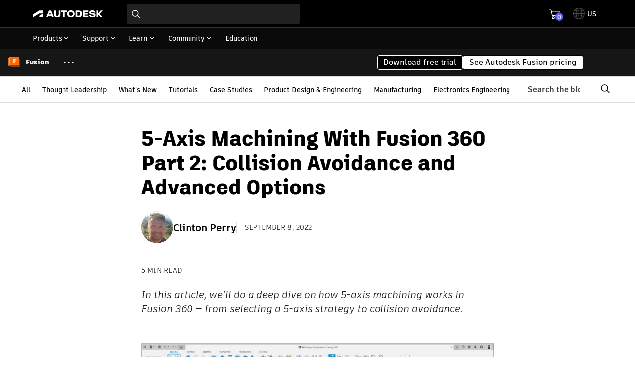

--- FILE ---
content_type: text/html; charset=UTF-8
request_url: https://www.autodesk.com/products/fusion-360/blog/5-axis-machining-fusion-360-part-1-collision-avoidance-advanced-options/
body_size: 34542
content:
<!DOCTYPE html>
<html lang="en" class='dhig-wrapper'>
<head>
    <meta charset="UTF-8">
    <meta name="viewport" content="width=device-width, initial-scale=1.0">
    <link rel="preconnect" href="https://swc.autodesk.com" />
    <link rel="preconnect" href="https://swc.autodesk.com" crossorigin />
    <link rel="preconnect" href="https://tags.tiqcdn.com" />
    <meta name='robots' content='index, follow, max-image-preview:large, max-snippet:-1, max-video-preview:-1' />

	<!-- This site is optimized with the Yoast SEO plugin v26.7 - https://yoast.com/wordpress/plugins/seo/ -->
	<title>Fusion 360 5-Axis Machining: Collision Avoidance</title>
	<meta name="description" content="In this article, we’ll do a deep dive on how 5-axis machining works in Fusion 360 — from collision avoidance to advanced options." />
	<link rel="canonical" href="https://www.autodesk.com/products/fusion-360/blog/5-axis-machining-fusion-360-part-1-collision-avoidance-advanced-options/" />
	<meta property="og:locale" content="en_US" />
	<meta property="og:type" content="article" />
	<meta property="og:title" content="Fusion 360 5-Axis Machining: Collision Avoidance" />
	<meta property="og:description" content="In this article, we’ll do a deep dive on how 5-axis machining works in Fusion 360 — from collision avoidance to advanced options." />
	<meta property="og:url" content="https://www.autodesk.com/products/fusion-360/blog/5-axis-machining-fusion-360-part-1-collision-avoidance-advanced-options/" />
	<meta property="og:site_name" content="Fusion Blog" />
	<meta property="article:published_time" content="2022-09-08T13:00:00+00:00" />
	<meta property="article:modified_time" content="2025-02-11T19:06:11+00:00" />
	<meta property="og:image" content="https://www.autodesk.com/products/fusion-360/blog/wp-content/uploads/2022/08/image001.jpg" />
	<meta property="og:image:width" content="1380" />
	<meta property="og:image:height" content="776" />
	<meta property="og:image:type" content="image/jpeg" />
	<meta name="author" content="Clinton Perry" />
	<meta name="twitter:card" content="summary_large_image" />
	<meta name="twitter:label1" content="Written by" />
	<meta name="twitter:data1" content="Clinton Perry" />
	<meta name="twitter:label2" content="Est. reading time" />
	<meta name="twitter:data2" content="6 minutes" />
	<!-- / Yoast SEO plugin. -->


<link rel='dns-prefetch' href='//www.autodesk.com' />
<link rel='dns-prefetch' href='//swc.autodesk.com' />
<link rel='dns-prefetch' href='//tags.tiqcdn.com' />
<link rel="alternate" title="oEmbed (JSON)" type="application/json+oembed" href="https://www.autodesk.com/products/fusion-360/blog/wp-json/oembed/1.0/embed?url=https%3A%2F%2Fwww.autodesk.com%2Fproducts%2Ffusion-360%2Fblog%2F5-axis-machining-fusion-360-part-1-collision-avoidance-advanced-options%2F" />
<link rel="alternate" title="oEmbed (XML)" type="text/xml+oembed" href="https://www.autodesk.com/products/fusion-360/blog/wp-json/oembed/1.0/embed?url=https%3A%2F%2Fwww.autodesk.com%2Fproducts%2Ffusion-360%2Fblog%2F5-axis-machining-fusion-360-part-1-collision-avoidance-advanced-options%2F&#038;format=xml" />
<style id='wp-img-auto-sizes-contain-inline-css' type='text/css'>
img:is([sizes=auto i],[sizes^="auto," i]){contain-intrinsic-size:3000px 1500px}
/*# sourceURL=wp-img-auto-sizes-contain-inline-css */
</style>
<style id='wp-block-paragraph-inline-css' type='text/css'>
.is-small-text{font-size:.875em}.is-regular-text{font-size:1em}.is-large-text{font-size:2.25em}.is-larger-text{font-size:3em}.has-drop-cap:not(:focus):first-letter{float:left;font-size:8.4em;font-style:normal;font-weight:100;line-height:.68;margin:.05em .1em 0 0;text-transform:uppercase}body.rtl .has-drop-cap:not(:focus):first-letter{float:none;margin-left:.1em}p.has-drop-cap.has-background{overflow:hidden}:root :where(p.has-background){padding:1.25em 2.375em}:where(p.has-text-color:not(.has-link-color)) a{color:inherit}p.has-text-align-left[style*="writing-mode:vertical-lr"],p.has-text-align-right[style*="writing-mode:vertical-rl"]{rotate:180deg}
/*# sourceURL=https://www.autodesk.com/products/fusion-360/blog/wp-includes/blocks/paragraph/style.min.css */
</style>
<style id='wp-block-image-inline-css' type='text/css'>
.wp-block-image>a,.wp-block-image>figure>a{display:inline-block}.wp-block-image img{box-sizing:border-box;height:auto;max-width:100%;vertical-align:bottom}@media not (prefers-reduced-motion){.wp-block-image img.hide{visibility:hidden}.wp-block-image img.show{animation:show-content-image .4s}}.wp-block-image[style*=border-radius] img,.wp-block-image[style*=border-radius]>a{border-radius:inherit}.wp-block-image.has-custom-border img{box-sizing:border-box}.wp-block-image.aligncenter{text-align:center}.wp-block-image.alignfull>a,.wp-block-image.alignwide>a{width:100%}.wp-block-image.alignfull img,.wp-block-image.alignwide img{height:auto;width:100%}.wp-block-image .aligncenter,.wp-block-image .alignleft,.wp-block-image .alignright,.wp-block-image.aligncenter,.wp-block-image.alignleft,.wp-block-image.alignright{display:table}.wp-block-image .aligncenter>figcaption,.wp-block-image .alignleft>figcaption,.wp-block-image .alignright>figcaption,.wp-block-image.aligncenter>figcaption,.wp-block-image.alignleft>figcaption,.wp-block-image.alignright>figcaption{caption-side:bottom;display:table-caption}.wp-block-image .alignleft{float:left;margin:.5em 1em .5em 0}.wp-block-image .alignright{float:right;margin:.5em 0 .5em 1em}.wp-block-image .aligncenter{margin-left:auto;margin-right:auto}.wp-block-image :where(figcaption){margin-bottom:1em;margin-top:.5em}.wp-block-image.is-style-circle-mask img{border-radius:9999px}@supports ((-webkit-mask-image:none) or (mask-image:none)) or (-webkit-mask-image:none){.wp-block-image.is-style-circle-mask img{border-radius:0;-webkit-mask-image:url('data:image/svg+xml;utf8,<svg viewBox="0 0 100 100" xmlns="http://www.w3.org/2000/svg"><circle cx="50" cy="50" r="50"/></svg>');mask-image:url('data:image/svg+xml;utf8,<svg viewBox="0 0 100 100" xmlns="http://www.w3.org/2000/svg"><circle cx="50" cy="50" r="50"/></svg>');mask-mode:alpha;-webkit-mask-position:center;mask-position:center;-webkit-mask-repeat:no-repeat;mask-repeat:no-repeat;-webkit-mask-size:contain;mask-size:contain}}:root :where(.wp-block-image.is-style-rounded img,.wp-block-image .is-style-rounded img){border-radius:9999px}.wp-block-image figure{margin:0}.wp-lightbox-container{display:flex;flex-direction:column;position:relative}.wp-lightbox-container img{cursor:zoom-in}.wp-lightbox-container img:hover+button{opacity:1}.wp-lightbox-container button{align-items:center;backdrop-filter:blur(16px) saturate(180%);background-color:#5a5a5a40;border:none;border-radius:4px;cursor:zoom-in;display:flex;height:20px;justify-content:center;opacity:0;padding:0;position:absolute;right:16px;text-align:center;top:16px;width:20px;z-index:100}@media not (prefers-reduced-motion){.wp-lightbox-container button{transition:opacity .2s ease}}.wp-lightbox-container button:focus-visible{outline:3px auto #5a5a5a40;outline:3px auto -webkit-focus-ring-color;outline-offset:3px}.wp-lightbox-container button:hover{cursor:pointer;opacity:1}.wp-lightbox-container button:focus{opacity:1}.wp-lightbox-container button:focus,.wp-lightbox-container button:hover,.wp-lightbox-container button:not(:hover):not(:active):not(.has-background){background-color:#5a5a5a40;border:none}.wp-lightbox-overlay{box-sizing:border-box;cursor:zoom-out;height:100vh;left:0;overflow:hidden;position:fixed;top:0;visibility:hidden;width:100%;z-index:100000}.wp-lightbox-overlay .close-button{align-items:center;cursor:pointer;display:flex;justify-content:center;min-height:40px;min-width:40px;padding:0;position:absolute;right:calc(env(safe-area-inset-right) + 16px);top:calc(env(safe-area-inset-top) + 16px);z-index:5000000}.wp-lightbox-overlay .close-button:focus,.wp-lightbox-overlay .close-button:hover,.wp-lightbox-overlay .close-button:not(:hover):not(:active):not(.has-background){background:none;border:none}.wp-lightbox-overlay .lightbox-image-container{height:var(--wp--lightbox-container-height);left:50%;overflow:hidden;position:absolute;top:50%;transform:translate(-50%,-50%);transform-origin:top left;width:var(--wp--lightbox-container-width);z-index:9999999999}.wp-lightbox-overlay .wp-block-image{align-items:center;box-sizing:border-box;display:flex;height:100%;justify-content:center;margin:0;position:relative;transform-origin:0 0;width:100%;z-index:3000000}.wp-lightbox-overlay .wp-block-image img{height:var(--wp--lightbox-image-height);min-height:var(--wp--lightbox-image-height);min-width:var(--wp--lightbox-image-width);width:var(--wp--lightbox-image-width)}.wp-lightbox-overlay .wp-block-image figcaption{display:none}.wp-lightbox-overlay button{background:none;border:none}.wp-lightbox-overlay .scrim{background-color:#fff;height:100%;opacity:.9;position:absolute;width:100%;z-index:2000000}.wp-lightbox-overlay.active{visibility:visible}@media not (prefers-reduced-motion){.wp-lightbox-overlay.active{animation:turn-on-visibility .25s both}.wp-lightbox-overlay.active img{animation:turn-on-visibility .35s both}.wp-lightbox-overlay.show-closing-animation:not(.active){animation:turn-off-visibility .35s both}.wp-lightbox-overlay.show-closing-animation:not(.active) img{animation:turn-off-visibility .25s both}.wp-lightbox-overlay.zoom.active{animation:none;opacity:1;visibility:visible}.wp-lightbox-overlay.zoom.active .lightbox-image-container{animation:lightbox-zoom-in .4s}.wp-lightbox-overlay.zoom.active .lightbox-image-container img{animation:none}.wp-lightbox-overlay.zoom.active .scrim{animation:turn-on-visibility .4s forwards}.wp-lightbox-overlay.zoom.show-closing-animation:not(.active){animation:none}.wp-lightbox-overlay.zoom.show-closing-animation:not(.active) .lightbox-image-container{animation:lightbox-zoom-out .4s}.wp-lightbox-overlay.zoom.show-closing-animation:not(.active) .lightbox-image-container img{animation:none}.wp-lightbox-overlay.zoom.show-closing-animation:not(.active) .scrim{animation:turn-off-visibility .4s forwards}}@keyframes show-content-image{0%{visibility:hidden}99%{visibility:hidden}to{visibility:visible}}@keyframes turn-on-visibility{0%{opacity:0}to{opacity:1}}@keyframes turn-off-visibility{0%{opacity:1;visibility:visible}99%{opacity:0;visibility:visible}to{opacity:0;visibility:hidden}}@keyframes lightbox-zoom-in{0%{transform:translate(calc((-100vw + var(--wp--lightbox-scrollbar-width))/2 + var(--wp--lightbox-initial-left-position)),calc(-50vh + var(--wp--lightbox-initial-top-position))) scale(var(--wp--lightbox-scale))}to{transform:translate(-50%,-50%) scale(1)}}@keyframes lightbox-zoom-out{0%{transform:translate(-50%,-50%) scale(1);visibility:visible}99%{visibility:visible}to{transform:translate(calc((-100vw + var(--wp--lightbox-scrollbar-width))/2 + var(--wp--lightbox-initial-left-position)),calc(-50vh + var(--wp--lightbox-initial-top-position))) scale(var(--wp--lightbox-scale));visibility:hidden}}
/*# sourceURL=https://www.autodesk.com/products/fusion-360/blog/wp-includes/blocks/image/style.min.css */
</style>
<link rel='stylesheet' id='adsk-core-image-css' href='https://www.autodesk.com/products/fusion-360/blog/wp-content/themes/fusion360-2022/dist/core-image.d3f43d7461998d742549.css?ver=6.9' type='text/css' media='all' />
<style id='wp-block-heading-inline-css' type='text/css'>
h1:where(.wp-block-heading).has-background,h2:where(.wp-block-heading).has-background,h3:where(.wp-block-heading).has-background,h4:where(.wp-block-heading).has-background,h5:where(.wp-block-heading).has-background,h6:where(.wp-block-heading).has-background{padding:1.25em 2.375em}h1.has-text-align-left[style*=writing-mode]:where([style*=vertical-lr]),h1.has-text-align-right[style*=writing-mode]:where([style*=vertical-rl]),h2.has-text-align-left[style*=writing-mode]:where([style*=vertical-lr]),h2.has-text-align-right[style*=writing-mode]:where([style*=vertical-rl]),h3.has-text-align-left[style*=writing-mode]:where([style*=vertical-lr]),h3.has-text-align-right[style*=writing-mode]:where([style*=vertical-rl]),h4.has-text-align-left[style*=writing-mode]:where([style*=vertical-lr]),h4.has-text-align-right[style*=writing-mode]:where([style*=vertical-rl]),h5.has-text-align-left[style*=writing-mode]:where([style*=vertical-lr]),h5.has-text-align-right[style*=writing-mode]:where([style*=vertical-rl]),h6.has-text-align-left[style*=writing-mode]:where([style*=vertical-lr]),h6.has-text-align-right[style*=writing-mode]:where([style*=vertical-rl]){rotate:180deg}
/*# sourceURL=https://www.autodesk.com/products/fusion-360/blog/wp-includes/blocks/heading/style.min.css */
</style>
<style id='wp-block-embed-inline-css' type='text/css'>
.wp-block-embed.alignleft,.wp-block-embed.alignright,.wp-block[data-align=left]>[data-type="core/embed"],.wp-block[data-align=right]>[data-type="core/embed"]{max-width:360px;width:100%}.wp-block-embed.alignleft .wp-block-embed__wrapper,.wp-block-embed.alignright .wp-block-embed__wrapper,.wp-block[data-align=left]>[data-type="core/embed"] .wp-block-embed__wrapper,.wp-block[data-align=right]>[data-type="core/embed"] .wp-block-embed__wrapper{min-width:280px}.wp-block-cover .wp-block-embed{min-height:240px;min-width:320px}.wp-block-embed{overflow-wrap:break-word}.wp-block-embed :where(figcaption){margin-bottom:1em;margin-top:.5em}.wp-block-embed iframe{max-width:100%}.wp-block-embed__wrapper{position:relative}.wp-embed-responsive .wp-has-aspect-ratio .wp-block-embed__wrapper:before{content:"";display:block;padding-top:50%}.wp-embed-responsive .wp-has-aspect-ratio iframe{bottom:0;height:100%;left:0;position:absolute;right:0;top:0;width:100%}.wp-embed-responsive .wp-embed-aspect-21-9 .wp-block-embed__wrapper:before{padding-top:42.85%}.wp-embed-responsive .wp-embed-aspect-18-9 .wp-block-embed__wrapper:before{padding-top:50%}.wp-embed-responsive .wp-embed-aspect-16-9 .wp-block-embed__wrapper:before{padding-top:56.25%}.wp-embed-responsive .wp-embed-aspect-4-3 .wp-block-embed__wrapper:before{padding-top:75%}.wp-embed-responsive .wp-embed-aspect-1-1 .wp-block-embed__wrapper:before{padding-top:100%}.wp-embed-responsive .wp-embed-aspect-9-16 .wp-block-embed__wrapper:before{padding-top:177.77%}.wp-embed-responsive .wp-embed-aspect-1-2 .wp-block-embed__wrapper:before{padding-top:200%}
/*# sourceURL=https://www.autodesk.com/products/fusion-360/blog/wp-includes/blocks/embed/style.min.css */
</style>
<link rel='stylesheet' id='wpml-legacy-post-translations-0-css' href='https://www.autodesk.com/products/fusion-360/blog/wp-content/plugins/sitepress-multilingual-cms/templates/language-switchers/legacy-post-translations/style.min.css?ver=1' type='text/css' media='all' />
<style id='wp-block-spacer-inline-css' type='text/css'>
.wp-block-spacer{clear:both}
/*# sourceURL=https://www.autodesk.com/products/fusion-360/blog/wp-includes/blocks/spacer/style.min.css */
</style>
<style id='wp-block-group-inline-css' type='text/css'>
.wp-block-group{box-sizing:border-box}:where(.wp-block-group.wp-block-group-is-layout-constrained){position:relative}
/*# sourceURL=https://www.autodesk.com/products/fusion-360/blog/wp-includes/blocks/group/style.min.css */
</style>
<link rel='stylesheet' id='adsk-core-group-css' href='https://www.autodesk.com/products/fusion-360/blog/wp-content/themes/fusion360-2022/dist/core-group.6b2c0790faffb4ccac81.css?ver=6.9' type='text/css' media='all' />
<style id='autodesk-marketo-form-style-inline-css' type='text/css'>
adsk-marketo{font-family:ArtifaktElement,Arial,sans-serif}adsk-marketo form{display:grid;gap:.75rem 1.5rem;grid-template-columns:repeat(auto-fill,minmax(16rem,1fr));grid-template-columns:repeat(auto-fill,minmax(min(16rem,100%),1fr))}adsk-marketo :where(.submit_error,.noFloatQuestion){background-color:transparent!important;display:inline-flex;grid-column:1/-1;margin:0!important;padding:0!important}adsk-marketo :where(.submit_error *){margin:0}adsk-marketo :where(.input_txt,select):where([style*=background-color]){background-color:#fff!important;box-shadow:inset 0 -1px 0 0 #d74e26,inset 0 0 0 1px #d74e26}adsk-marketo :where(.error_all){color:#c34922!important;display:block;font-size:.875rem!important;font-weight:600!important;letter-spacing:0;line-height:1.25;margin-top:.25rem!important;margin:0;opacity:1;padding-left:1.25rem;position:relative;text-align:left;text-transform:none!important}adsk-marketo :where(.error_all):before{fill:currentColor;background-image:url("data:image/svg+xml;charset=utf-8,%3Csvg xmlns=%27http://www.w3.org/2000/svg%27 width=%2716%27 height=%2716%27%3E%3Cpath fill=%27%23C34922%27 d=%27M7.8 1.4a1 1 0 0 0-.5.3L1.7 7.3a1 1 0 0 0 0 1.4l5.6 5.6a1 1 0 0 0 1.4 0l5.6-5.6a1 1 0 0 0 0-1.4L8.7 1.7a1 1 0 0 0-.9-.3zm0 2.4a.8.8 0 0 1 1 .7v4a.8.8 0 0 1-1.6 0v-4a.8.8 0 0 1 .7-.7zm0 6.5a.8.8 0 0 1 1 .7v.1a.8.8 0 0 1-1.6 0V11a.8.8 0 0 1 .7-.7z%27/%3E%3C/svg%3E");background-position:50%;background-repeat:no-repeat;content:"";display:inline-block;flex-shrink:0;font-size:1rem;font-weight:600;height:1rem;left:0;letter-spacing:0;line-height:1.25;padding-right:.5rem;position:absolute;text-align:left;transition:none;-webkit-user-select:none;-moz-user-select:none;user-select:none;vertical-align:middle;width:1rem}adsk-marketo :where(.error_all){display:block!important;visibility:hidden}adsk-marketo :where([style*=background-color] .error_privacycb),adsk-marketo :where([style*=background-color]+.error_all){display:block!important;visibility:visible}adsk-marketo :where(.field){width:100%}adsk-marketo .field[style*=border-top]{border-top:var(--adsk-marketo-field-border-top,none 0 transparent)!important}adsk-marketo :where([type=text]::-moz-placeholder,label,.error_all){color:#666;font-size:.875rem;font-weight:400;line-height:1.2}adsk-marketo :where([type=text]::placeholder,label,.error_all){color:#666;font-size:.875rem;font-weight:400;line-height:1.2}adsk-marketo :where(label){display:block;flex-grow:1;min-width:5rem}adsk-marketo :where(label:empty){display:none}adsk-marketo #submitbt{background-color:#000;border:1px solid #000;border-radius:4px;color:#fff;font-family:ArtifaktElement,Arial,sans-serif;font-size:1rem;font-weight:400;font-weight:600;letter-spacing:0;line-height:1.5;opacity:1;padding:9px 1.25rem;text-decoration:none;text-transform:none}adsk-marketo #submitbt:disabled{opacity:.4}adsk-marketo #submitbt:disabled:hover{box-shadow:none;transition:none}adsk-marketo #submitbt :visited:hover,adsk-marketo #submitbt:hover{background-color:#000;border-color:#000;box-shadow:0 0 0 1px #8080ff}adsk-marketo #submitbt :focus-visible,adsk-marketo #submitbt:focus{background-color:#000;border-color:#000;box-shadow:0 0 0 3px #5f60ff,0 0 0 1px #fff}adsk-marketo #submitbt:active{background-color:#000;border-color:#000;box-shadow:0 0 0 2px #2bc275}adsk-marketo :where(#submitbt svg){display:none}adsk-marketo :where(#pref+br){display:none}adsk-marketo :where(.preferenceLabel){-webkit-tap-highlight-color:rgba(0,0,0,0);color:#000;cursor:pointer;font-family:ArtifaktElement,Arial,sans-serif;font-size:1rem;font-weight:400;letter-spacing:0;line-height:1.25;margin:0;padding-left:.75rem}adsk-marketo input{-webkit-animation-duration:10ms;animation-duration:10ms;-webkit-animation-name:mui-auto-fill-cancel;animation-name:mui-auto-fill-cancel;background:none;background-color:#fff;border:0;box-shadow:inset 0 -1px 0 0 #000,inset 0 0 0 1px rgba(0,0,0,.3);font-size:1rem;line-height:1.25;margin:0;padding:.5rem .75rem;width:100%}adsk-marketo input,adsk-marketo label{color:#000;display:block;font-family:ArtifaktElement,Arial,sans-serif;font-weight:400;letter-spacing:0}adsk-marketo label{font-size:.875rem;line-height:1.5;margin-bottom:.25rem}adsk-marketo label:empty{display:none}adsk-marketo input:focus-visible{box-shadow:inset 0 -1px 0 0 #000,inset 0 0 0 1px rgba(0,0,0,.3),0 0 0 2px #5f60ff,0 0 0 1px #fff;outline:none}adsk-marketo input:where([type=checkbox]){-webkit-tap-highlight-color:rgba(0,0,0,0);fill:currentColor;border:1px solid #000;border-radius:2px;box-shadow:none;box-sizing:border-box;color:#000;cursor:pointer;display:inline-block;flex-shrink:0;font-family:ArtifaktElement!important;font-size:inherit;height:1rem;min-height:0;padding:2px;transition:none;-webkit-user-select:none;-moz-user-select:none;user-select:none;vertical-align:middle;width:1rem}adsk-marketo select{-webkit-tap-highlight-color:rgba(0,0,0,0);-webkit-animation-duration:10ms;animation-duration:10ms;-webkit-animation-name:mui-auto-fill-cancel;animation-name:mui-auto-fill-cancel;-webkit-appearance:none;-moz-appearance:none;appearance:none;background-color:#fff;background-image:url("data:image/svg+xml;charset=utf-8,%3Csvg fill=%27none%27 viewBox=%270 0 12 16%27 xmlns=%27http://www.w3.org/2000/svg%27%3E%3Cpath d=%27m11.001 5.5-5 5-5-5%27 stroke=%27currentColor%27 stroke-width=%271.5%27 stroke-linecap=%27round%27 stroke-linejoin=%27round%27/%3E%3C/svg%3E");background-position:right .75rem top 50%;background-repeat:no-repeat;background-size:.75rem auto;border:0;border-radius:4px 4px 0 0;box-shadow:inset 0 -1px 0 0 #000,inset 0 0 0 1px rgba(0,0,0,.3);color:#000;cursor:pointer;display:block;font-family:ArtifaktElement,Arial,sans-serif;font-size:1rem;font-weight:400;height:auto;letter-spacing:0;line-height:1.25;margin:0;min-height:1.1876em;min-width:1rem;outline:none;padding:.625rem .75rem;position:relative;-webkit-user-select:none;-moz-user-select:none;user-select:none;white-space:nowrap;width:100%}adsk-marketo select:where(:focus){box-shadow:inset 0 -1px 0 0 #000,inset 0 0 0 1px rgba(0,0,0,.3),0 0 0 2px #5f60ff,0 0 0 1px #fff}adsk-marketo select:where(:focus:not(:focus-visible)){box-shadow:inset 0 -1px 0 0 #000,inset 0 0 0 1px rgba(0,0,0,.3)}adsk-marketo a{-webkit-text-decoration-skip:ink;color:#000;cursor:pointer;text-decoration:underline;-webkit-text-decoration-color:#000;text-decoration-color:#000;text-decoration-skip-ink:auto}adsk-marketo a,adsk-marketo a:visited{outline:2px solid transparent;outline-offset:2px;text-decoration-thickness:1px}adsk-marketo a:visited{color:rgba(0,0,0,.6);-webkit-text-decoration-color:rgba(0,0,0,.6);text-decoration-color:rgba(0,0,0,.6)}adsk-marketo a :visited:hover,adsk-marketo a:hover{color:#000;outline:2px solid transparent;outline-offset:2px;-webkit-text-decoration-color:#8080ff;text-decoration-color:#8080ff;text-decoration-thickness:2px}adsk-marketo a :focus-visible,adsk-marketo a:focus{color:#000;outline:2px solid #5f60ff;outline-offset:2px;-webkit-text-decoration-color:#000;text-decoration-color:#000;text-decoration-thickness:1px}adsk-marketo a:active{color:#000;outline:2px solid transparent;outline-offset:2px;-webkit-text-decoration-color:#2bc275;text-decoration-color:#2bc275;text-decoration-thickness:2px}

/*# sourceURL=https://www.autodesk.com/products/fusion-360/blog/wp-content/plugins/DHIG-Blocks/blocks/MarketoForm/build/style-index.css */
</style>
<style id='wp-block-columns-inline-css' type='text/css'>
.wp-block-columns{box-sizing:border-box;display:flex;flex-wrap:wrap!important}@media (min-width:782px){.wp-block-columns{flex-wrap:nowrap!important}}.wp-block-columns{align-items:normal!important}.wp-block-columns.are-vertically-aligned-top{align-items:flex-start}.wp-block-columns.are-vertically-aligned-center{align-items:center}.wp-block-columns.are-vertically-aligned-bottom{align-items:flex-end}@media (max-width:781px){.wp-block-columns:not(.is-not-stacked-on-mobile)>.wp-block-column{flex-basis:100%!important}}@media (min-width:782px){.wp-block-columns:not(.is-not-stacked-on-mobile)>.wp-block-column{flex-basis:0;flex-grow:1}.wp-block-columns:not(.is-not-stacked-on-mobile)>.wp-block-column[style*=flex-basis]{flex-grow:0}}.wp-block-columns.is-not-stacked-on-mobile{flex-wrap:nowrap!important}.wp-block-columns.is-not-stacked-on-mobile>.wp-block-column{flex-basis:0;flex-grow:1}.wp-block-columns.is-not-stacked-on-mobile>.wp-block-column[style*=flex-basis]{flex-grow:0}:where(.wp-block-columns){margin-bottom:1.75em}:where(.wp-block-columns.has-background){padding:1.25em 2.375em}.wp-block-column{flex-grow:1;min-width:0;overflow-wrap:break-word;word-break:break-word}.wp-block-column.is-vertically-aligned-top{align-self:flex-start}.wp-block-column.is-vertically-aligned-center{align-self:center}.wp-block-column.is-vertically-aligned-bottom{align-self:flex-end}.wp-block-column.is-vertically-aligned-stretch{align-self:stretch}.wp-block-column.is-vertically-aligned-bottom,.wp-block-column.is-vertically-aligned-center,.wp-block-column.is-vertically-aligned-top{width:100%}
/*# sourceURL=https://www.autodesk.com/products/fusion-360/blog/wp-includes/blocks/columns/style.min.css */
</style>
<link rel='stylesheet' id='adsk-universal-header-css' href='https://www.autodesk.com/products/fusion-360/blog/wp-content/themes/fusion360-2022/dist/adsk-universal-header.bb2c1d1d2b342644c105.css?ver=6.9' type='text/css' media='all' />
<style id='wp-block-button-inline-css' type='text/css'>
.wp-block-button__link{align-content:center;box-sizing:border-box;cursor:pointer;display:inline-block;height:100%;text-align:center;word-break:break-word}.wp-block-button__link.aligncenter{text-align:center}.wp-block-button__link.alignright{text-align:right}:where(.wp-block-button__link){border-radius:9999px;box-shadow:none;padding:calc(.667em + 2px) calc(1.333em + 2px);text-decoration:none}.wp-block-button[style*=text-decoration] .wp-block-button__link{text-decoration:inherit}.wp-block-buttons>.wp-block-button.has-custom-width{max-width:none}.wp-block-buttons>.wp-block-button.has-custom-width .wp-block-button__link{width:100%}.wp-block-buttons>.wp-block-button.has-custom-font-size .wp-block-button__link{font-size:inherit}.wp-block-buttons>.wp-block-button.wp-block-button__width-25{width:calc(25% - var(--wp--style--block-gap, .5em)*.75)}.wp-block-buttons>.wp-block-button.wp-block-button__width-50{width:calc(50% - var(--wp--style--block-gap, .5em)*.5)}.wp-block-buttons>.wp-block-button.wp-block-button__width-75{width:calc(75% - var(--wp--style--block-gap, .5em)*.25)}.wp-block-buttons>.wp-block-button.wp-block-button__width-100{flex-basis:100%;width:100%}.wp-block-buttons.is-vertical>.wp-block-button.wp-block-button__width-25{width:25%}.wp-block-buttons.is-vertical>.wp-block-button.wp-block-button__width-50{width:50%}.wp-block-buttons.is-vertical>.wp-block-button.wp-block-button__width-75{width:75%}.wp-block-button.is-style-squared,.wp-block-button__link.wp-block-button.is-style-squared{border-radius:0}.wp-block-button.no-border-radius,.wp-block-button__link.no-border-radius{border-radius:0!important}:root :where(.wp-block-button .wp-block-button__link.is-style-outline),:root :where(.wp-block-button.is-style-outline>.wp-block-button__link){border:2px solid;padding:.667em 1.333em}:root :where(.wp-block-button .wp-block-button__link.is-style-outline:not(.has-text-color)),:root :where(.wp-block-button.is-style-outline>.wp-block-button__link:not(.has-text-color)){color:currentColor}:root :where(.wp-block-button .wp-block-button__link.is-style-outline:not(.has-background)),:root :where(.wp-block-button.is-style-outline>.wp-block-button__link:not(.has-background)){background-color:initial;background-image:none}
/*# sourceURL=https://www.autodesk.com/products/fusion-360/blog/wp-includes/blocks/button/style.min.css */
</style>
<link rel='stylesheet' id='adsk-core-button-css' href='https://www.autodesk.com/products/fusion-360/blog/wp-content/themes/fusion360-2022/dist/core-button.0e7b59398d1b65e8af9d.css?ver=6.9' type='text/css' media='all' />
<style id='wp-block-buttons-inline-css' type='text/css'>
.wp-block-buttons{box-sizing:border-box}.wp-block-buttons.is-vertical{flex-direction:column}.wp-block-buttons.is-vertical>.wp-block-button:last-child{margin-bottom:0}.wp-block-buttons>.wp-block-button{display:inline-block;margin:0}.wp-block-buttons.is-content-justification-left{justify-content:flex-start}.wp-block-buttons.is-content-justification-left.is-vertical{align-items:flex-start}.wp-block-buttons.is-content-justification-center{justify-content:center}.wp-block-buttons.is-content-justification-center.is-vertical{align-items:center}.wp-block-buttons.is-content-justification-right{justify-content:flex-end}.wp-block-buttons.is-content-justification-right.is-vertical{align-items:flex-end}.wp-block-buttons.is-content-justification-space-between{justify-content:space-between}.wp-block-buttons.aligncenter{text-align:center}.wp-block-buttons:not(.is-content-justification-space-between,.is-content-justification-right,.is-content-justification-left,.is-content-justification-center) .wp-block-button.aligncenter{margin-left:auto;margin-right:auto;width:100%}.wp-block-buttons[style*=text-decoration] .wp-block-button,.wp-block-buttons[style*=text-decoration] .wp-block-button__link{text-decoration:inherit}.wp-block-buttons.has-custom-font-size .wp-block-button__link{font-size:inherit}.wp-block-buttons .wp-block-button__link{width:100%}.wp-block-button.aligncenter{text-align:center}
/*# sourceURL=https://www.autodesk.com/products/fusion-360/blog/wp-includes/blocks/buttons/style.min.css */
</style>
<link rel='stylesheet' id='adk-fusion-menu-css' href='https://www.autodesk.com/products/fusion-360/blog/wp-content/themes/fusion360-2022/dist/adk-fusion-menu.c85775fbee26d01f7829.css?ver=6.9' type='text/css' media='all' />
<link rel='stylesheet' id='adk-fusion-menu-md-css' href='https://www.autodesk.com/products/fusion-360/blog/wp-content/themes/fusion360-2022/dist/adk-fusion-menu-md.b40d8f3069f5fd3c848a.css' type='text/css' media='(min-width:65em)' />
<link rel='stylesheet' id='adk-fusion-menu-lg-css' href='https://www.autodesk.com/products/fusion-360/blog/wp-content/themes/fusion360-2022/dist/adk-fusion-menu-lg.b596a13ef64cf400dc35.css' type='text/css' media='(min-width:81.25em)' />
<style id='wp-emoji-styles-inline-css' type='text/css'>

	img.wp-smiley, img.emoji {
		display: inline !important;
		border: none !important;
		box-shadow: none !important;
		height: 1em !important;
		width: 1em !important;
		margin: 0 0.07em !important;
		vertical-align: -0.1em !important;
		background: none !important;
		padding: 0 !important;
	}
/*# sourceURL=wp-emoji-styles-inline-css */
</style>
<style id='wp-block-library-inline-css' type='text/css'>
:root{--wp-block-synced-color:#7a00df;--wp-block-synced-color--rgb:122,0,223;--wp-bound-block-color:var(--wp-block-synced-color);--wp-editor-canvas-background:#ddd;--wp-admin-theme-color:#007cba;--wp-admin-theme-color--rgb:0,124,186;--wp-admin-theme-color-darker-10:#006ba1;--wp-admin-theme-color-darker-10--rgb:0,107,160.5;--wp-admin-theme-color-darker-20:#005a87;--wp-admin-theme-color-darker-20--rgb:0,90,135;--wp-admin-border-width-focus:2px}@media (min-resolution:192dpi){:root{--wp-admin-border-width-focus:1.5px}}.wp-element-button{cursor:pointer}:root .has-very-light-gray-background-color{background-color:#eee}:root .has-very-dark-gray-background-color{background-color:#313131}:root .has-very-light-gray-color{color:#eee}:root .has-very-dark-gray-color{color:#313131}:root .has-vivid-green-cyan-to-vivid-cyan-blue-gradient-background{background:linear-gradient(135deg,#00d084,#0693e3)}:root .has-purple-crush-gradient-background{background:linear-gradient(135deg,#34e2e4,#4721fb 50%,#ab1dfe)}:root .has-hazy-dawn-gradient-background{background:linear-gradient(135deg,#faaca8,#dad0ec)}:root .has-subdued-olive-gradient-background{background:linear-gradient(135deg,#fafae1,#67a671)}:root .has-atomic-cream-gradient-background{background:linear-gradient(135deg,#fdd79a,#004a59)}:root .has-nightshade-gradient-background{background:linear-gradient(135deg,#330968,#31cdcf)}:root .has-midnight-gradient-background{background:linear-gradient(135deg,#020381,#2874fc)}:root{--wp--preset--font-size--normal:16px;--wp--preset--font-size--huge:42px}.has-regular-font-size{font-size:1em}.has-larger-font-size{font-size:2.625em}.has-normal-font-size{font-size:var(--wp--preset--font-size--normal)}.has-huge-font-size{font-size:var(--wp--preset--font-size--huge)}.has-text-align-center{text-align:center}.has-text-align-left{text-align:left}.has-text-align-right{text-align:right}.has-fit-text{white-space:nowrap!important}#end-resizable-editor-section{display:none}.aligncenter{clear:both}.items-justified-left{justify-content:flex-start}.items-justified-center{justify-content:center}.items-justified-right{justify-content:flex-end}.items-justified-space-between{justify-content:space-between}.screen-reader-text{border:0;clip-path:inset(50%);height:1px;margin:-1px;overflow:hidden;padding:0;position:absolute;width:1px;word-wrap:normal!important}.screen-reader-text:focus{background-color:#ddd;clip-path:none;color:#444;display:block;font-size:1em;height:auto;left:5px;line-height:normal;padding:15px 23px 14px;text-decoration:none;top:5px;width:auto;z-index:100000}html :where(.has-border-color){border-style:solid}html :where([style*=border-top-color]){border-top-style:solid}html :where([style*=border-right-color]){border-right-style:solid}html :where([style*=border-bottom-color]){border-bottom-style:solid}html :where([style*=border-left-color]){border-left-style:solid}html :where([style*=border-width]){border-style:solid}html :where([style*=border-top-width]){border-top-style:solid}html :where([style*=border-right-width]){border-right-style:solid}html :where([style*=border-bottom-width]){border-bottom-style:solid}html :where([style*=border-left-width]){border-left-style:solid}html :where(img[class*=wp-image-]){height:auto;max-width:100%}:where(figure){margin:0 0 1em}html :where(.is-position-sticky){--wp-admin--admin-bar--position-offset:var(--wp-admin--admin-bar--height,0px)}@media screen and (max-width:600px){html :where(.is-position-sticky){--wp-admin--admin-bar--position-offset:0px}}

/*# sourceURL=wp-block-library-inline-css */
</style><style id='global-styles-inline-css' type='text/css'>
:root{--wp--preset--aspect-ratio--square: 1;--wp--preset--aspect-ratio--4-3: 4/3;--wp--preset--aspect-ratio--3-4: 3/4;--wp--preset--aspect-ratio--3-2: 3/2;--wp--preset--aspect-ratio--2-3: 2/3;--wp--preset--aspect-ratio--16-9: 16/9;--wp--preset--aspect-ratio--9-16: 9/16;--wp--preset--color--black: #000000;--wp--preset--color--cyan-bluish-gray: #abb8c3;--wp--preset--color--white: #ffffff;--wp--preset--color--pale-pink: #f78da7;--wp--preset--color--vivid-red: #cf2e2e;--wp--preset--color--luminous-vivid-orange: #ff6900;--wp--preset--color--luminous-vivid-amber: #fcb900;--wp--preset--color--light-green-cyan: #7bdcb5;--wp--preset--color--vivid-green-cyan: #00d084;--wp--preset--color--pale-cyan-blue: #8ed1fc;--wp--preset--color--vivid-cyan-blue: #0693e3;--wp--preset--color--vivid-purple: #9b51e0;--wp--preset--gradient--vivid-cyan-blue-to-vivid-purple: linear-gradient(135deg,rgb(6,147,227) 0%,rgb(155,81,224) 100%);--wp--preset--gradient--light-green-cyan-to-vivid-green-cyan: linear-gradient(135deg,rgb(122,220,180) 0%,rgb(0,208,130) 100%);--wp--preset--gradient--luminous-vivid-amber-to-luminous-vivid-orange: linear-gradient(135deg,rgb(252,185,0) 0%,rgb(255,105,0) 100%);--wp--preset--gradient--luminous-vivid-orange-to-vivid-red: linear-gradient(135deg,rgb(255,105,0) 0%,rgb(207,46,46) 100%);--wp--preset--gradient--very-light-gray-to-cyan-bluish-gray: linear-gradient(135deg,rgb(238,238,238) 0%,rgb(169,184,195) 100%);--wp--preset--gradient--cool-to-warm-spectrum: linear-gradient(135deg,rgb(74,234,220) 0%,rgb(151,120,209) 20%,rgb(207,42,186) 40%,rgb(238,44,130) 60%,rgb(251,105,98) 80%,rgb(254,248,76) 100%);--wp--preset--gradient--blush-light-purple: linear-gradient(135deg,rgb(255,206,236) 0%,rgb(152,150,240) 100%);--wp--preset--gradient--blush-bordeaux: linear-gradient(135deg,rgb(254,205,165) 0%,rgb(254,45,45) 50%,rgb(107,0,62) 100%);--wp--preset--gradient--luminous-dusk: linear-gradient(135deg,rgb(255,203,112) 0%,rgb(199,81,192) 50%,rgb(65,88,208) 100%);--wp--preset--gradient--pale-ocean: linear-gradient(135deg,rgb(255,245,203) 0%,rgb(182,227,212) 50%,rgb(51,167,181) 100%);--wp--preset--gradient--electric-grass: linear-gradient(135deg,rgb(202,248,128) 0%,rgb(113,206,126) 100%);--wp--preset--gradient--midnight: linear-gradient(135deg,rgb(2,3,129) 0%,rgb(40,116,252) 100%);--wp--preset--font-size--small: 13px;--wp--preset--font-size--medium: 20px;--wp--preset--font-size--large: 36px;--wp--preset--font-size--x-large: 42px;--wp--preset--spacing--20: 0.44rem;--wp--preset--spacing--30: 0.67rem;--wp--preset--spacing--40: 1rem;--wp--preset--spacing--50: 1.5rem;--wp--preset--spacing--60: 2.25rem;--wp--preset--spacing--70: 3.38rem;--wp--preset--spacing--80: 5.06rem;--wp--preset--shadow--natural: 6px 6px 9px rgba(0, 0, 0, 0.2);--wp--preset--shadow--deep: 12px 12px 50px rgba(0, 0, 0, 0.4);--wp--preset--shadow--sharp: 6px 6px 0px rgba(0, 0, 0, 0.2);--wp--preset--shadow--outlined: 6px 6px 0px -3px rgb(255, 255, 255), 6px 6px rgb(0, 0, 0);--wp--preset--shadow--crisp: 6px 6px 0px rgb(0, 0, 0);--wp--custom--border--radius--none: 0;--wp--custom--border--radius--small: 2px;--wp--custom--border--radius--medium: 4px;--wp--custom--border--radius--large: 8px;--wp--custom--border--radius--round: 9999px;--wp--custom--grid--margins--sm: 16px;--wp--custom--grid--margins--md: 24px;--wp--custom--grid--margins--lg: 5%;--wp--custom--grid--margins--xl: auto;--wp--custom--grid--margin: var(--wp--custom--grid--margins--sm, 1rem);--wp--custom--font--display-extra: 800 clamp(2.625rem, calc(1.58rem + 4.63vw), 5.75rem)/1.2 ArtifaktLegend;--wp--custom--font--display: 800 clamp(2.3125rem, calc(1.58rem + 3.24vw), 4.5rem)/1.2 ArtifaktLegend;--wp--custom--font--headline-largest: 800 clamp(2rem, calc(1.50rem + 2.22vw), 3.5rem)/1.2 ArtifaktLegend;--wp--custom--font--headline-larger: 800 clamp(1.75rem, calc(1.42rem + 1.48vw), 2.75rem)/1.2 ArtifaktLegend;--wp--custom--font--headline-large: 800 clamp(1.5rem, calc(1.29rem + 0.926vw), 2.125rem)/1.2 ArtifaktLegend;--wp--custom--font--headline-medium: 800 clamp(1.3125rem, calc(1.21rem + 0.463vw), 1.625rem)/1.2 ArtifaktLegend;--wp--custom--font--headline-small: 700 clamp(1.125rem, calc(1.06rem + 0.278vw), 1.3125rem)/1.25 ArtifaktElement, Arial, sans-serif;--wp--custom--font--headline-smaller: 700 1rem/1.5 ArtifaktElement, Arial, sans-serif;--wp--custom--font--headline-smallest: 700 0.875rem/1.5 ArtifaktElement, Arial, sans-serif;--wp--custom--font--body-copy-large: 400 clamp(1.125rem, calc(1.06rem + 0.278vw), 1.3125rem)/1.5 ArtifaktElement, Arial, sans-serif;--wp--custom--font--body-copy-large-compact: 400 clamp(1.125rem, calc(1.06rem + 0.278vw), 1.3125rem)/1.25 ArtifaktElement, Arial, sans-serif;--wp--custom--font--body-copy-medium: 400 1rem/1.5 ArtifaktElement, Arial, sans-serif;--wp--custom--font--body-copy-medium-compact: 400 1rem/1.25 ArtifaktElement, Arial, sans-serif;--wp--custom--font--body-copy-small: 400 0.875rem/1.5 ArtifaktElement, Arial, sans-serif;--wp--custom--font--body-copy-small-compact: 400 0.875rem/1.25 ArtifaktElement, Arial, sans-serif;--wp--custom--font--short-copy-large: 400 clamp(1.125rem, calc(1.06rem + 0.278vw), 1.3125rem)/1.25 ArtifaktElement, Arial, sans-serif;--wp--custom--font--short-copy-medium: 400 1rem/1.25 ArtifaktElement, Arial, sans-serif;--wp--custom--font--short-copy-small: 400 0.875rem/1.25 ArtifaktElement, Arial, sans-serif;--wp--custom--font--smallprint: 400 0.75rem/1.5 ArtifaktElement, Arial, sans-serif;--wp--custom--font--code: 400 0.875rem/1.5 courier;--wp--custom--font--caption: 400 0.875rem/1.25 ArtifaktElement, Arial, sans-serif;--wp--custom--font--eyebrow: 400 0.875rem/1.5 ArtifaktElement, Arial, sans-serif;--wp--custom--font--pull-quote-medium: 600 clamp(1.125rem, calc(1.06rem + 0.278vw), 1.3125rem)/1.25 ArtifaktElement, Arial, sans-serif;--wp--custom--font--pull-quote-large: 600 clamp(1.3125rem, calc(1.21rem + 0.463vw), 1.625rem)/1.25 ArtifaktElement, Arial, sans-serif;--wp--custom--content-size: 44.4375rem;--wp--custom--wide-size: 77.5rem;--wp--custom--spacing--padding--flexible: clamp( 1rem, 3vw, 3rem );--wp--custom--spacing--padding--navigation: 1rem .75rem;--wp--custom--image-mask: linear-gradient(-90deg,  rgba( 0%,0%,0%, 1 ) 0%,rgba( 0%,0%,0%, 1) 33%,rgba( 0%,0%,0%, .738) 45.730000000000004%,rgba( 0%,0%,0%, .541) 55.78%,rgba( 0%,0%,0%, .382) 64.49000000000001%,rgba( 0%,0%,0%, .278) 70.855%,rgba( 0%,0%,0%, .194) 76.55000000000001%,rgba( 0%,0%,0%, .126) 81.91%,rgba( 0%,0%,0%, .075) 86.73400000000001%,rgba( 0%,0%,0%, .042) 90.687%,rgba( 0%,0%,0%, .021) 93.97%,rgba( 0%,0%,0%, .008) 96.784%,rgba( 0%,0%,0%, .002) 98.79400000000001%,rgba( 0%,0%,0%, 0) 100% );}.wp-block-cover{--wp--preset--color--white: #FFFFFF;--wp--preset--color--slate-100: #F9F9F9;--wp--preset--color--slate-dark: #666666;--wp--preset--color--black: #000000;--wp--preset--gradient--light-right: linear-gradient(90deg,  rgba( 97.65%,97.65%,97.65%, 1 ) 0%,rgba( 97.65%,97.65%,97.65%, 1) 50%,rgba( 97.65%,97.65%,97.65%, .738) 59.5%,rgba( 97.65%,97.65%,97.65%, .541) 67%,rgba( 97.65%,97.65%,97.65%, .382) 73.5%,rgba( 97.65%,97.65%,97.65%, .278) 78.25%,rgba( 97.65%,97.65%,97.65%, .194) 82.5%,rgba( 97.65%,97.65%,97.65%, .126) 86.5%,rgba( 97.65%,97.65%,97.65%, .075) 90.1%,rgba( 97.65%,97.65%,97.65%, .042) 93.05%,rgba( 97.65%,97.65%,97.65%, .021) 95.5%,rgba( 97.65%,97.65%,97.65%, .008) 97.6%,rgba( 97.65%,97.65%,97.65%, .002) 99.1%,rgba( 97.65%,97.65%,97.65%, 0) 100% );--wp--preset--gradient--dark-right: linear-gradient(90deg, rgba( 0%,0%,0%, 1 ) 0%,rgba( 0%,0%,0%, 1) 50%,rgba( 0%,0%,0%, .738) 59.5%,rgba( 0%,0%,0%, .541) 67%,rgba( 0%,0%,0%, .382) 73.5%,rgba( 0%,0%,0%, .278) 78.25%,rgba( 0%,0%,0%, .194) 82.5%,rgba( 0%,0%,0%, .126) 86.5%,rgba( 0%,0%,0%, .075) 90.1%,rgba( 0%,0%,0%, .042) 93.05%,rgba( 0%,0%,0%, .021) 95.5%,rgba( 0%,0%,0%, .008) 97.6%,rgba( 0%,0%,0%, .002) 99.1%,rgba( 0%,0%,0%, 0) 100%);}.wp-block-group{--wp--preset--color--background-panel-distinct: #F2F2F2;--wp--preset--color--background-panel-slate-800: #161616;--wp--preset--color--border-color: #454545;}.wp-block-navigation{--wp--preset--color--black: #000000;--wp--preset--color--white: #FFFFFF;--wp--preset--font-size--short-small: 0.875rem;--wp--preset--font-size--medium: 1rem;}p{--wp--preset--font-size--small: 0.875rem;--wp--preset--font-size--medium: 1rem;--wp--preset--font-size--large: clamp(1.125rem, calc(1.06rem + 0.278vw), 1.3125rem);}:root { --wp--style--global--content-size: 44.4375rem;--wp--style--global--wide-size: 77.5rem; }:where(body) { margin: 0; }.wp-site-blocks > .alignleft { float: left; margin-right: 2em; }.wp-site-blocks > .alignright { float: right; margin-left: 2em; }.wp-site-blocks > .aligncenter { justify-content: center; margin-left: auto; margin-right: auto; }:where(.wp-site-blocks) > * { margin-block-start: 1.5rem; margin-block-end: 0; }:where(.wp-site-blocks) > :first-child { margin-block-start: 0; }:where(.wp-site-blocks) > :last-child { margin-block-end: 0; }:root { --wp--style--block-gap: 1.5rem; }:root :where(.is-layout-flow) > :first-child{margin-block-start: 0;}:root :where(.is-layout-flow) > :last-child{margin-block-end: 0;}:root :where(.is-layout-flow) > *{margin-block-start: 1.5rem;margin-block-end: 0;}:root :where(.is-layout-constrained) > :first-child{margin-block-start: 0;}:root :where(.is-layout-constrained) > :last-child{margin-block-end: 0;}:root :where(.is-layout-constrained) > *{margin-block-start: 1.5rem;margin-block-end: 0;}:root :where(.is-layout-flex){gap: 1.5rem;}:root :where(.is-layout-grid){gap: 1.5rem;}.is-layout-flow > .alignleft{float: left;margin-inline-start: 0;margin-inline-end: 2em;}.is-layout-flow > .alignright{float: right;margin-inline-start: 2em;margin-inline-end: 0;}.is-layout-flow > .aligncenter{margin-left: auto !important;margin-right: auto !important;}.is-layout-constrained > .alignleft{float: left;margin-inline-start: 0;margin-inline-end: 2em;}.is-layout-constrained > .alignright{float: right;margin-inline-start: 2em;margin-inline-end: 0;}.is-layout-constrained > .aligncenter{margin-left: auto !important;margin-right: auto !important;}.is-layout-constrained > :where(:not(.alignleft):not(.alignright):not(.alignfull)){max-width: var(--wp--style--global--content-size);margin-left: auto !important;margin-right: auto !important;}.is-layout-constrained > .alignwide{max-width: var(--wp--style--global--wide-size);}body .is-layout-flex{display: flex;}.is-layout-flex{flex-wrap: wrap;align-items: center;}.is-layout-flex > :is(*, div){margin: 0;}body .is-layout-grid{display: grid;}.is-layout-grid > :is(*, div){margin: 0;}body{color: #212121;font-family: ArtifaktElement, Arial, sans-serif;font-size: clamp(1.125rem, calc(1.06rem + 0.278vw), 1.3125rem);font-weight: 400;letter-spacing: 0;line-height: 1.5;padding-top: 0px;padding-right: 0px;padding-bottom: 0px;padding-left: 0px;}a:where(:not(.wp-element-button)){color: rgb(0, 0, 0);text-decoration: underline;}h2{font-family: ArtifaktLegend;font-size: clamp(1.5rem, calc(1.29rem + 0.926vw), 2.125rem);font-weight: 800;letter-spacing: 0;line-height: 1.2;}h3{font-family: ArtifaktLegend;font-size: clamp(1.3125rem, calc(1.21rem + 0.463vw), 1.625rem);font-weight: 800;letter-spacing: 0;line-height: 1.2;}h4{font-family: ArtifaktElement, Arial, sans-serif;font-size: clamp(1.125rem, calc(1.06rem + 0.278vw), 1.3125rem);font-weight: 700;letter-spacing: 0;line-height: 1.25;}h5{font-family: ArtifaktElement, Arial, sans-serif;font-size: 1rem;font-weight: 700;letter-spacing: 0;line-height: 1.5;}h6{font-family: ArtifaktElement, Arial, sans-serif;font-size: 0.875rem;font-weight: 700;letter-spacing: 0;line-height: 1.5;}:root :where(.wp-element-button, .wp-block-button__link){background-color: #32373c;border-width: 0;color: #fff;font-family: inherit;font-size: inherit;font-style: inherit;font-weight: inherit;letter-spacing: inherit;line-height: inherit;padding-top: calc(0.667em + 2px);padding-right: calc(1.333em + 2px);padding-bottom: calc(0.667em + 2px);padding-left: calc(1.333em + 2px);text-decoration: none;text-transform: inherit;}:root :where(.wp-element-caption, .wp-block-audio figcaption, .wp-block-embed figcaption, .wp-block-gallery figcaption, .wp-block-image figcaption, .wp-block-table figcaption, .wp-block-video figcaption){font-family: ArtifaktElement, Arial, sans-serif;font-size: 1rem;font-weight: 700;letter-spacing: 0;line-height: 1.5;}.has-black-color{color: var(--wp--preset--color--black) !important;}.has-cyan-bluish-gray-color{color: var(--wp--preset--color--cyan-bluish-gray) !important;}.has-white-color{color: var(--wp--preset--color--white) !important;}.has-pale-pink-color{color: var(--wp--preset--color--pale-pink) !important;}.has-vivid-red-color{color: var(--wp--preset--color--vivid-red) !important;}.has-luminous-vivid-orange-color{color: var(--wp--preset--color--luminous-vivid-orange) !important;}.has-luminous-vivid-amber-color{color: var(--wp--preset--color--luminous-vivid-amber) !important;}.has-light-green-cyan-color{color: var(--wp--preset--color--light-green-cyan) !important;}.has-vivid-green-cyan-color{color: var(--wp--preset--color--vivid-green-cyan) !important;}.has-pale-cyan-blue-color{color: var(--wp--preset--color--pale-cyan-blue) !important;}.has-vivid-cyan-blue-color{color: var(--wp--preset--color--vivid-cyan-blue) !important;}.has-vivid-purple-color{color: var(--wp--preset--color--vivid-purple) !important;}.has-black-background-color{background-color: var(--wp--preset--color--black) !important;}.has-cyan-bluish-gray-background-color{background-color: var(--wp--preset--color--cyan-bluish-gray) !important;}.has-white-background-color{background-color: var(--wp--preset--color--white) !important;}.has-pale-pink-background-color{background-color: var(--wp--preset--color--pale-pink) !important;}.has-vivid-red-background-color{background-color: var(--wp--preset--color--vivid-red) !important;}.has-luminous-vivid-orange-background-color{background-color: var(--wp--preset--color--luminous-vivid-orange) !important;}.has-luminous-vivid-amber-background-color{background-color: var(--wp--preset--color--luminous-vivid-amber) !important;}.has-light-green-cyan-background-color{background-color: var(--wp--preset--color--light-green-cyan) !important;}.has-vivid-green-cyan-background-color{background-color: var(--wp--preset--color--vivid-green-cyan) !important;}.has-pale-cyan-blue-background-color{background-color: var(--wp--preset--color--pale-cyan-blue) !important;}.has-vivid-cyan-blue-background-color{background-color: var(--wp--preset--color--vivid-cyan-blue) !important;}.has-vivid-purple-background-color{background-color: var(--wp--preset--color--vivid-purple) !important;}.has-black-border-color{border-color: var(--wp--preset--color--black) !important;}.has-cyan-bluish-gray-border-color{border-color: var(--wp--preset--color--cyan-bluish-gray) !important;}.has-white-border-color{border-color: var(--wp--preset--color--white) !important;}.has-pale-pink-border-color{border-color: var(--wp--preset--color--pale-pink) !important;}.has-vivid-red-border-color{border-color: var(--wp--preset--color--vivid-red) !important;}.has-luminous-vivid-orange-border-color{border-color: var(--wp--preset--color--luminous-vivid-orange) !important;}.has-luminous-vivid-amber-border-color{border-color: var(--wp--preset--color--luminous-vivid-amber) !important;}.has-light-green-cyan-border-color{border-color: var(--wp--preset--color--light-green-cyan) !important;}.has-vivid-green-cyan-border-color{border-color: var(--wp--preset--color--vivid-green-cyan) !important;}.has-pale-cyan-blue-border-color{border-color: var(--wp--preset--color--pale-cyan-blue) !important;}.has-vivid-cyan-blue-border-color{border-color: var(--wp--preset--color--vivid-cyan-blue) !important;}.has-vivid-purple-border-color{border-color: var(--wp--preset--color--vivid-purple) !important;}.has-vivid-cyan-blue-to-vivid-purple-gradient-background{background: var(--wp--preset--gradient--vivid-cyan-blue-to-vivid-purple) !important;}.has-light-green-cyan-to-vivid-green-cyan-gradient-background{background: var(--wp--preset--gradient--light-green-cyan-to-vivid-green-cyan) !important;}.has-luminous-vivid-amber-to-luminous-vivid-orange-gradient-background{background: var(--wp--preset--gradient--luminous-vivid-amber-to-luminous-vivid-orange) !important;}.has-luminous-vivid-orange-to-vivid-red-gradient-background{background: var(--wp--preset--gradient--luminous-vivid-orange-to-vivid-red) !important;}.has-very-light-gray-to-cyan-bluish-gray-gradient-background{background: var(--wp--preset--gradient--very-light-gray-to-cyan-bluish-gray) !important;}.has-cool-to-warm-spectrum-gradient-background{background: var(--wp--preset--gradient--cool-to-warm-spectrum) !important;}.has-blush-light-purple-gradient-background{background: var(--wp--preset--gradient--blush-light-purple) !important;}.has-blush-bordeaux-gradient-background{background: var(--wp--preset--gradient--blush-bordeaux) !important;}.has-luminous-dusk-gradient-background{background: var(--wp--preset--gradient--luminous-dusk) !important;}.has-pale-ocean-gradient-background{background: var(--wp--preset--gradient--pale-ocean) !important;}.has-electric-grass-gradient-background{background: var(--wp--preset--gradient--electric-grass) !important;}.has-midnight-gradient-background{background: var(--wp--preset--gradient--midnight) !important;}.has-small-font-size{font-size: var(--wp--preset--font-size--small) !important;}.has-medium-font-size{font-size: var(--wp--preset--font-size--medium) !important;}.has-large-font-size{font-size: var(--wp--preset--font-size--large) !important;}.has-x-large-font-size{font-size: var(--wp--preset--font-size--x-large) !important;}.wp-block-cover.has-white-color{color: var(--wp--preset--color--white) !important;}.wp-block-cover.has-slate-100-color{color: var(--wp--preset--color--slate-100) !important;}.wp-block-cover.has-slate-dark-color{color: var(--wp--preset--color--slate-dark) !important;}.wp-block-cover.has-black-color{color: var(--wp--preset--color--black) !important;}.wp-block-cover.has-white-background-color{background-color: var(--wp--preset--color--white) !important;}.wp-block-cover.has-slate-100-background-color{background-color: var(--wp--preset--color--slate-100) !important;}.wp-block-cover.has-slate-dark-background-color{background-color: var(--wp--preset--color--slate-dark) !important;}.wp-block-cover.has-black-background-color{background-color: var(--wp--preset--color--black) !important;}.wp-block-cover.has-white-border-color{border-color: var(--wp--preset--color--white) !important;}.wp-block-cover.has-slate-100-border-color{border-color: var(--wp--preset--color--slate-100) !important;}.wp-block-cover.has-slate-dark-border-color{border-color: var(--wp--preset--color--slate-dark) !important;}.wp-block-cover.has-black-border-color{border-color: var(--wp--preset--color--black) !important;}.wp-block-cover.has-light-right-gradient-background{background: var(--wp--preset--gradient--light-right) !important;}.wp-block-cover.has-dark-right-gradient-background{background: var(--wp--preset--gradient--dark-right) !important;}.wp-block-group.has-background-panel-distinct-color{color: var(--wp--preset--color--background-panel-distinct) !important;}.wp-block-group.has-background-panel-slate-800-color{color: var(--wp--preset--color--background-panel-slate-800) !important;}.wp-block-group.has-border-color-color{color: var(--wp--preset--color--border-color) !important;}.wp-block-group.has-background-panel-distinct-background-color{background-color: var(--wp--preset--color--background-panel-distinct) !important;}.wp-block-group.has-background-panel-slate-800-background-color{background-color: var(--wp--preset--color--background-panel-slate-800) !important;}.wp-block-group.has-border-color-background-color{background-color: var(--wp--preset--color--border-color) !important;}.wp-block-group.has-background-panel-distinct-border-color{border-color: var(--wp--preset--color--background-panel-distinct) !important;}.wp-block-group.has-background-panel-slate-800-border-color{border-color: var(--wp--preset--color--background-panel-slate-800) !important;}.wp-block-group.has-border-color-border-color{border-color: var(--wp--preset--color--border-color) !important;}.wp-block-navigation.has-black-color{color: var(--wp--preset--color--black) !important;}.wp-block-navigation.has-white-color{color: var(--wp--preset--color--white) !important;}.wp-block-navigation.has-black-background-color{background-color: var(--wp--preset--color--black) !important;}.wp-block-navigation.has-white-background-color{background-color: var(--wp--preset--color--white) !important;}.wp-block-navigation.has-black-border-color{border-color: var(--wp--preset--color--black) !important;}.wp-block-navigation.has-white-border-color{border-color: var(--wp--preset--color--white) !important;}.wp-block-navigation.has-short-small-font-size{font-size: var(--wp--preset--font-size--short-small) !important;}.wp-block-navigation.has-medium-font-size{font-size: var(--wp--preset--font-size--medium) !important;}p.has-small-font-size{font-size: var(--wp--preset--font-size--small) !important;}p.has-medium-font-size{font-size: var(--wp--preset--font-size--medium) !important;}p.has-large-font-size{font-size: var(--wp--preset--font-size--large) !important;}
:root :where(.wp-block-button .wp-block-button__link){background-color: #000000;border-radius: 4px;border-color: #000000;border-width: 1px;border-style: solid;color: #FFFFFF;font-size: 1rem;font-weight: 600;line-height: 1.25;padding-top: 9px;padding-right: 1.25rem;padding-bottom: 9px;padding-left: 1.25rem;}
:root :where(.wp-block-image){font-family: ArtifaktElement, Arial, sans-serif;font-size: 0.875rem;font-weight: 400;letter-spacing: 0;line-height: 1.25;}
:root :where(.wp-block-simpletoc-toc){background-color: #F2F2F2;border-radius: 8px;padding-top: 1.5rem;padding-right: 1.5rem;padding-bottom: 1.5rem;padding-left: 1.5rem;box-shadow: 0px 0px 0px 1px rgba(0, 0, 0, 0.1) inset;}
:root :where(.wp-block-simpletoc-toc h2){font-family: ArtifaktLegend;font-size: clamp(1.3125rem, calc(1.21rem + 0.463vw), 1.625rem);font-weight: 800;letter-spacing: 0;line-height: 1.2;}
/*# sourceURL=global-styles-inline-css */
</style>
<style id='block-style-variation-styles-inline-css' type='text/css'>
:root :where(.wp-block-button.is-style-outline--1 .wp-block-button__link){background: transparent none;border-color: currentColor;border-width: 2px;border-style: solid;color: currentColor;padding-top: 0.667em;padding-right: 1.33em;padding-bottom: 0.667em;padding-left: 1.33em;}
/*# sourceURL=block-style-variation-styles-inline-css */
</style>
<style id='core-block-supports-inline-css' type='text/css'>
.wp-container-core-column-is-layout-8eebadab > *{margin-block-start:0;margin-block-end:0;}.wp-container-core-column-is-layout-8eebadab > * + *{margin-block-start:24px;margin-block-end:0;}.wp-container-core-columns-is-layout-28f84493{flex-wrap:nowrap;}.wp-container-core-group-is-layout-111b2e00 > *{margin-block-start:0;margin-block-end:0;}.wp-container-core-group-is-layout-111b2e00 > * + *{margin-block-start:0px;margin-block-end:0;}.wp-container-core-buttons-is-layout-a89b3969{justify-content:center;}.wp-container-core-group-is-layout-4611d701{gap:16px;justify-content:space-between;align-items:center;}.wp-container-core-group-is-layout-da976f36 > .alignfull{margin-right:calc(0px * -1);margin-left:calc(0px * -1);}
/*# sourceURL=core-block-supports-inline-css */
</style>

<link rel='stylesheet' id='adsk-digital-hig-css' href='https://swc.autodesk.com/pharmacopeia/css/dhig2021/v0/dhig-global.css?ver=6.9' type='text/css' media='all' />
<link rel='stylesheet' id='wpml-legacy-vertical-list-0-css' href='https://www.autodesk.com/products/fusion-360/blog/wp-content/plugins/sitepress-multilingual-cms/templates/language-switchers/legacy-list-vertical/style.min.css?ver=1' type='text/css' media='all' />
<link rel='stylesheet' id='theme-css' href='https://www.autodesk.com/products/fusion-360/blog/wp-content/themes/fusion360-2022/style.css' type='text/css' media='(max-width: 0px)' />
<style id='theme-inline-css' type='text/css'>
.article-content{--article-text:inherit;--article-base-font:undefined;--article-base-font:var(--type-4);--article-link:inherit;--article-link:var(--theme-link,inherit);--article-cta:#000;--article-cta:var(--theme-cta,#000);--article-ctaText:#fff;--article-ctaText:var(--theme-ctaText,#fff);--article-gutter:undefined;--article-gutter:var(--spacing-4);--article-text-gutter:undefined;--article-text-gutter:var(--spacing-3);--article-content-size:44.4375rem;--article-w-sm:undefined;--article-w-sm:calc(var(--article-content-size) + var(--article-gutter)*2);--article-w-md:undefined;--article-w-md:calc(var(--col10) + var(--article-gutter)*2);--article-w-lg:undefined;--article-w-lg:calc(var(--col12) + var(--article-gutter)*2);--article-w-full:100%;--adk-card-hover-color:undefined;--adk-card-hover-color:var(--theme-link);font:undefined;font:var(--article-base-font)}.article-content>*{margin:0}.entry-content iframe{display:block}.entry-content :is(h1,h2,h3,h4,h5,h6) img{background-color:transparent}.entry-content .is-style-adk-nav{max-width:undefined;max-width:var(--article-w-md)}.entry-content .wp-block-column>*{margin:0}.entry-content .wp-block-column>*+*{margin-top:undefined;margin-top:var(--article-text-gutter)}.entry-content .is-style-equal-height>*{display:flex;flex-wrap:wrap}.entry-content img{max-width:100%}.entry-content .wp-block-table,.entry-content>*{margin-left:auto;margin-right:auto;padding-left:undefined;padding-left:var(--article-gutter);padding-right:undefined;padding-right:var(--article-gutter);width:100%}.entry-content>.wp-block-image{margin-bottom:2rem;margin-top:2rem;max-width:undefined;max-width:calc(100% - var(--article-gutter)*2);padding-left:0;padding-right:0;width:undefined;width:var(--article-content-size)}.entry-content .wp-block-pullquote,.entry-content .wp-block-quote,.entry-content>ol,.entry-content>ul{max-width:undefined;max-width:var(--article-w-sm)}.entry-content .wp-block-cover{margin-bottom:0;max-width:undefined;max-width:min(calc(100% - var(--article-gutter)),var(--article-content-size))}.entry-content .wp-block-cover+.wp-block-cover.wp-block-cover.wp-block-cover.wp-block-cover{margin-top:0}.entry-content .alignwide{max-width:undefined;max-width:var(--article-w-lg)}.entry-content .alignfull{max-width:100%}.entry-content>ol,.entry-content>ul{padding-left:undefined;padding-left:calc(var(--article-gutter)*3)}.entry-content.entry-content.entry-content>:where(h2,h3,h4,h5,h6):where(:not(.wp-block-post-title)){margin-top:1rem}.entry-content .wp-block-pullquote,.entry-content .wp-block-quote{margin-top:3rem}.entry-content .wp-block-pullquote+*,.entry-content .wp-block-quote+*{margin-top:2rem}.entry-content>.wp-block-media-text,.entry-content>.wp-block-separator{max-width:undefined;max-width:var(--article-content-size);width:undefined;width:calc(100% - var(--article-gutter)*2)}@media (min-width:35em){.entry-content>*,.entry-content>.wp-block-table{max-width:undefined;max-width:var(--article-w-sm)}}.AuthorList{max-width:undefined;max-width:var(--article-w-lg)}.CollapsibleSection{max-width:undefined;max-width:var(--article-w-md);padding:0}.CollapsibleSection+.CollapsibleSection{margin-top:undefined;margin-top:var(--spacing-3)}*+.wp-block-create-block-adk-card{margin-top:undefined;margin-top:var(--spacing-10)}@media (min-width:37.5em){*+.is-style-adk-card--xs{margin-top:undefined;margin-top:var(--article-gutter)}}bld-card,bld-links-card,bld-links-card>*{width:100%}.sm{max-width:undefined;max-width:var(--article-w-sm)}.md,.sm{margin-left:auto;margin-right:auto}.md{max-width:undefined;max-width:var(--article-w-md)}.lg{margin-left:auto;margin-right:auto;max-width:undefined;max-width:var(--article-w-lg)}.gutters{padding-left:undefined;padding-left:var(--article-gutter);padding-right:undefined;padding-right:var(--article-gutter)}.no-gutters.no-gutters{padding-left:0;padding-right:0}.full{max-width:undefined;max-width:var(--article-w-full);padding:0}.LinksCard{align-items:flex-start;display:flex;flex-direction:column}bld-links-card a{text-decoration:none}.LinksCard__body{display:flex;flex-direction:column;flex-grow:1}.LinksCard__links.LinksCard__links{margin-bottom:auto}.lyte iframe{margin-top:0;min-width:100%}
.add-reaction .plus-button{height:undefined;height:var(--spacing-6);margin-right:undefined;margin-right:var(--spacing-3);width:undefined;width:var(--spacing-6)}.reaction-popover{background-color:#fff;bottom:undefined;bottom:var(--spacing-7);box-shadow:undefined;box-shadow:0 .125rem var(--spacing-2) 0 rgba(0,0,0,.28);padding:undefined;padding:var(--spacing-3);width:undefined;width:var(--col3)}.reaction-popover ul{list-style:none;margin:0;padding:0}.reaction-popover ul li{border-bottom:undefined;border-bottom:var(--spacing-px) solid var(--charcoal-200)}.reaction-popover ul li:last-of-type{border-bottom:none}.reaction-popover ul li:hover{background-color:undefined;background-color:var(--charcoal-050)}.reaction-popover ul li.rb_chosen{font-weight:700}.reaction-popover ul li:before{background-position:50%;background-repeat:no-repeat;background-size:undefined;background-size:var(--spacing-6) auto;content:"";display:inline-block;height:undefined;height:var(--spacing-7);margin:undefined;margin:0 var(--spacing-1) 0 0;position:relative;vertical-align:middle;width:undefined;width:var(--spacing-7)}.reaction-popover ul li.rb_chosen:before{background-color:undefined;background-color:var(--charcoal-200);border-radius:50%}.reaction-popover ul li.reaction_button{background-position:0;background-repeat:no-repeat;background-size:undefined;background-size:var(--spacing-7) auto}.reaction-popover ul li button,.reaction-popover ul li button:disabled{-webkit-appearance:none;-moz-appearance:none;appearance:none;background:none;border:none;color:inherit;cursor:pointer;font:undefined;font:var(--type-3);height:100%;left:0;text-align:left;top:0}.reaction_counts{display:flex;height:undefined;height:var(--spacing-7);margin-left:auto}.reaction_counts ul{display:flex;margin:0;padding:0}.reaction_counts ul li{background-position:0;background-repeat:no-repeat;list-style:none;margin-right:undefined;margin-right:var(--spacing-3);padding-left:undefined;padding-left:var(--spacing-7)}.reaction_counts ul li:last-of-type{margin-right:0}
:root{--spacing-1:.25rem;--spacing-2:.5rem;--spacing-3:.75rem;--spacing-4:1rem;--spacing-5:1.25rem;--spacing-6:1.5rem;--spacing-7:2rem;--spacing-8:3rem;--spacing-9:4rem;--spacing-10:5rem;--spacing-px:.0625rem;--spacing-1_50:2.5%;--spacing-1_2:50%;--spacing-1_3:33.333333%;--spacing-2_3:66.666667%;--spacing-1_4:25%;--spacing-2_4:50%;--spacing-3_4:75%;--spacing-1_5:20%;--spacing-2_5:40%;--spacing-3_5:60%;--spacing-4_5:80%;--spacing-1_6:16.666667%;--spacing-2_6:33.333333%;--spacing-3_6:50%;--spacing-4_6:66.666667%;--spacing-5_6:83.333333%;--spacing-7_8:87.5%;--spacing-1_12:8.333333%;--spacing-2_12:16.666667%;--spacing-3_12:25%;--spacing-4_12:33.333333%;--spacing-5_12:41.666667%;--spacing-6_12:50%;--spacing-7_12:58.333333%;--spacing-8_12:66.666667%;--spacing-9_12:75%;--spacing-10_12:83.333333%;--spacing-11_12:91.666667%;--type-1:.75rem/1.33 ArtifaktElement,sans-serif;--type-2:.875rem/1.43 ArtifaktElement,sans-serif;--type-3:1rem/1.5 ArtifaktElement,sans-serif;--type-4:1.25rem/1.4 ArtifaktElement,sans-serif;--type-5:1.5rem/1.33 ArtifaktElement,sans-serif;--type-6:1.75rem/1.29 ArtifaktElement,sans-serif;--type-7:2rem/1.25 ArtifaktElement,sans-serif;--type-8:2.25rem/1.22 ArtifaktElement,sans-serif;--type-9:2.5rem/1.2 ArtifaktElement,sans-serif;--type-10:2.75rem/1.18 ArtifaktElement,sans-serif;--col12:75.45000rem;--col11:69.03750rem;--col10:62.62500rem;--col9:56.21250rem;--col8:49.80000rem;--col7:43.38750rem;--col6:36.97500rem;--col5:30.56250rem;--col4:24.15000rem;--col3:17.73750rem;--col2:11.32500rem;--col1:4.91250rem;--white:#fff;--black:#000;--transparent:transparent;--charcoal-050:#f5f5f5;--charcoal-100:#eee;--charcoal-200:#dedede;--charcoal-400:#bbb;--charcoal-700:#666;--charcoal-800:#4d4d4d;--charcoal-900:#3c3c3c;--charcoal-950:#212121;--success-600:#507b16;--warning-600:#d9730b;--warning-700:#bf5808;--error-600:#ec4a41;--error-700:#af1b1b;--slate-light:#ccc;--slate-dark:#666;--slate-100:#f9f9f9}.TagList a{border-bottom:1.5px dashed #666;border-bottom:1.5px dashed var(--charcoal-700);text-decoration:none;text-transform:capitalize}.TagList a:hover{border-bottom:1px solid #666;border-bottom:1px solid var(--charcoal-700)}
.Tabs__tabControl{position:relative}.Tabs__tabControl:focus:not(:focus-visible){outline:none}[class*=dhig-theme--][class*=dhig-theme--] .Tabs__tabControl{text-decoration:none}.Tabs__tabControl:after{background-color:#3c3c3c;bottom:0;content:"";display:block;height:undefined;height:var(--spacing-1);left:0;position:absolute;right:0;transform:scaleY(.0001);transform-origin:bottom;transition:transform .25s;width:100%}.Tabs__tabControl--selected:after{transform:scaleY(.9999)}[x-cloak] .Tabs__tab--last,[x-cloak] .Tabs__tab:target{visibility:visible}[x-cloak] .Tabs__tab,[x-cloak] :target~.Tabs__tab--last{visibility:hidden}
/*# sourceURL=theme-inline-css */
</style>
<link rel='stylesheet' id='dhig-global-css' href='https://www.autodesk.com/products/fusion-360/blog/wp-content/themes/fusion360-2022/dist/dhig-global.ba59f9ce9fbd9924a4e3.css?ver=6.9' type='text/css' media='all' />
<link rel='stylesheet' id='utilities-css' href='https://www.autodesk.com/products/fusion-360/blog/wp-content/themes/fusion360-2022/dist/utilities.0f2965df6ee839fd2349.css?ver=6.9' type='text/css' media='all' />
<script type="text/javascript" src="https://www.autodesk.com/products/fusion-360/blog/wp-content/plugins/DHIG-Blocks/blocks/MarketoForm/build/view.js?ver=10c0d192a06171a033b3" id="autodesk-marketo-form-view-script-js" defer="defer" data-wp-strategy="defer"></script>
<link rel="https://api.w.org/" href="https://www.autodesk.com/products/fusion-360/blog/wp-json/" /><link rel="alternate" title="JSON" type="application/json" href="https://www.autodesk.com/products/fusion-360/blog/wp-json/wp/v2/posts/34367" /><link rel="EditURI" type="application/rsd+xml" title="RSD" href="https://www.autodesk.com/products/fusion-360/blog/xmlrpc.php?rsd" />
<link rel='shortlink' href='https://www.autodesk.com/products/fusion-360/blog/?p=34367' />
<meta name="generator" content="WPML ver:4.8.6 stt:1,4,3,27,28;" />
<!-- Start WKND tag. Deploy at the beginning of document head. -->
<script>
	(function(d) {
		var e = d.createElement('script');
		e.src = d.location.protocol + '//tag.wknd.ai/2709/i.js';
		e.async = true;
		d.getElementsByTagName("head")[0].appendChild(e);
	}(document));
</script>
<!-- End WKND tag -->

<!-- This site is optimized with the Schema plugin v1.7.9.6 - https://schema.press -->
<script type="application/ld+json">{"@context":"https:\/\/schema.org\/","@type":"BlogPosting","mainEntityOfPage":{"@type":"WebPage","@id":"https:\/\/www.autodesk.com\/products\/fusion-360\/blog\/5-axis-machining-fusion-360-part-1-collision-avoidance-advanced-options\/"},"url":"https:\/\/www.autodesk.com\/products\/fusion-360\/blog\/5-axis-machining-fusion-360-part-1-collision-avoidance-advanced-options\/","headline":"5-Axis Machining With Fusion 360 Part 2: Collision Avoidance and Advanced Options","datePublished":"2022-09-08T06:00:00-07:00","dateModified":"2025-02-11T11:06:11-08:00","publisher":{"@type":"Organization","@id":"https:\/\/www.autodesk.com\/products\/fusion-360\/blog\/#organization","name":"Autodesk","logo":{"@type":"ImageObject","url":"","width":600,"height":60}},"image":{"@type":"ImageObject","url":"https:\/\/www.autodesk.com\/products\/fusion-360\/blog\/wp-content\/uploads\/2022\/08\/image001.jpg","width":1380,"height":776},"articleSection":"Machining","keywords":"CAM, Machining Extension, Machinist, manufacturing","description":"In this article, we’ll do a deep dive on how 5-axis machining works in Fusion 360 — from collision avoidance to advanced options.","author":{"@type":"Person","name":"Clinton Perry","url":"https:\/\/www.autodesk.com\/products\/fusion-360\/blog\/author\/clintonperry\/","description":"Clinton Perry is a Marketing Manager at Autodesk, specializing in the creation of compelling digital content to promote Autodesk’s manufacturing software solutions, including PowerMill CAM software.\r\nClinton has held numerous positions within Autodesk, and previously Delcam, since 1995. Having spent more than 23 years in sales &amp; technical roles, he has developed an in-depth knowledge and appreciation of the challenges faced by manufacturers in industries such as mold &amp; die, aerospace, automotive and medical. He excels at understanding and explaining how Autodesk can help these same manufacturers to overcome these challenges and transform their businesses. \r\nIn his spare time, Clinton enjoys cycling, playing golf, watching most sports and socializing. He lives in Warwick, in the UK, with his wife and two children. Please email clinton.perry@autodesk.com or visit https:\/\/www.linkedin.com\/in\/clintonperry\/","image":{"@type":"ImageObject","url":"https:\/\/www.autodesk.com\/products\/fusion-360\/blog\/wp-content\/uploads\/2019\/06\/Clinton-Profile-150x150.jpg","height":96,"width":96}},"video":[null,null,null]}</script>

	
	<script	type='text/javascript'>
	

	var reaction_scripts = function() {

		function getElementIndex(node) {
			var index = 0;
			while ( (node = node.previousElementSibling) ) {
				index++;
			}
			return index;
		}

		function getCookie(name) {
			var v = document.cookie.match('(^|;) ?' + name + '=([^;]*)(;|$)');
			return v ? v[2] : null;
		}

		function setCookie(name, value, days) {
			var d = new Date;
			d.setTime(d.getTime() + 24*60*60*1000*days);
			document.cookie = name + "=" + value + ";path=/;expires=" + d.toGMTString();
		}

		var localReactions = getCookie("wordpress_fusion_reactions");

		if (localReactions == null) {
			localReactions = [];
		} else {
			localReactions = JSON.parse(decodeURIComponent(localReactions));
		}

		window.closeReactionDropdown = function() {
			window.setTimeout(function() {
				document.querySelector('.article-footer').setAttribute('x-data', '{open: false}')
			}, 10)
		}

		var setLocalReactions = function () {
			var add_reaction_label = document.querySelector(".add-reaction .react-label");
			var add_reaction_icon = document.querySelector(".add-reaction .plus-button");

			localReactions.forEach(function(reaction) {
			if (reaction.post_id == "34367") {
					var count = document.querySelector("#reaction_buttons_post34367 .reaction_button_" + reaction.button + " .count_number");

					var reaction_button = document.querySelector("#reaction_buttons_post" + 34367 + " .reaction_button_" + reaction.button);

					var reaction_button_label = document.querySelector("#reaction_buttons_post" + 34367 + " .reaction_button_" + reaction.button +" .button_name").innerText;

					var reaction_button_index = getElementIndex(reaction_button);

					if(add_reaction_icon) add_reaction_icon.classList.add("reacted", "reacted_"+reaction_button_index);
					add_reaction_label.innerText = reaction_button_label;
					count.innerHtml = reaction.count;
					reaction_button.classList.add('rb_chosen');
				}
			});
		}

		document.addEventListener("DOMContentLoaded", setLocalReactions);
		
		window.reaction_buttons_increment_button_ajax = (post_id, button, el) => {
			el.disabled = true;
			var already_voted_text = '';
			var only_one_vote = false;
			var show_after_votes = false;
			var use_as_counter = false;
			var use_percentages = false;
			var buttons = [0,1,2];
			
			var add_reaction_label = document.querySelector(".add-reaction .react-label");
			var add_reaction_icon = document.querySelector(".add-reaction .plus-button");

			var reaction_button = document.querySelector("#reaction_buttons_post" + post_id + " .reaction_button_" + button);
			var all_reaction_buttons = document.querySelectorAll("#reaction_buttons_post" + post_id + " .reaction_button");
			var reaction_popover = document.querySelector(".reaction-popover");

			var reaction_button_label = document.querySelector("#reaction_buttons_post" + post_id + " .reaction_button_" + button + " .button_name").innerText;

			var reaction_button_index = getElementIndex(reaction_button);

			if(add_reaction_icon) add_reaction_icon.classList.add("reacted", "reacted_"+reaction_button_index);

			add_reaction_label.innerText = reaction_button_label;

			document.querySelector(".article-footer").setAttribute("x-data", "{open: false}");

			if(!use_as_counter && reaction_button.classList.contains("voted")) {
				alert(already_voted_text);
				return;
			}

			if (!use_as_counter) {
				// remove the href attribute before sending the request to make
				// sure no one votes more than once by clicking ten times fast
				if (only_one_vote) {
					// remove all the onclicks from the posts and replace it by the
					// alert not to vote twice if set
					if (already_voted_text) {
						all_reaction_buttons.forEach(function(el) {
							el.setAttribute('onclick', 'javascript:alert(\'' + already_voted_text + '\'); closeReactionDropdown();');
						});
					}
					else {
						all_reaction_buttons.forEach(function(el) {
							el.setAttribute('onclick', 'closeReactionDropdown();');
						});
					}
				}
				else {
					// remove/replace only on the clicked button
					if (already_voted_text) {
						reaction_button('onclick', 'javascript:alert(\'' + already_voted_text + '\'); closeReactionDropdown();');
					}
					else {
						reaction_button.setAttribute('onclick', 'closeReactionDropdown()');
					}
				}
			}

			var encodeParams = function(object) {
				return Object.keys(object).map(function(key) {
					return encodeURIComponent(key) + '=' + encodeURIComponent(object[key]);
				}).join('&');
			}

			fetch("https://www.autodesk.com/products/fusion-360/blog/wp-admin/admin-ajax.php", {
				method: 'POST',
				headers: {
					'Content-Type': 'application/x-www-form-urlencoded'
				},
				body: encodeParams({ action: 'reaction_buttons_increment_button_php', post_id: post_id, button: button, _ajax_nonce: '7604bf4a7a' })
			}).then(function(response) {

				response.json().then(function(data) {
					if(use_percentages) {
						var i;
						var b;
						for(i = 0; i < buttons.length; ++i){
							b = buttons[i];
							var buttonEls = document.querySelectorAll("#reaction_buttons_post" + post_id + " .reaction_button_" + b + " .count_number");
							buttonEls.forEach(function(be) {
								be.innerHTML = data['percentage'][b];
							})						
						}
					}
					else if(show_after_votes){
						var i;
						var b;
						for(i = 0; i < buttons.length; ++i){
							b = buttons[i];
							var buttonEls = document.querySelectorAll("#reaction_buttons_post" + post_id + " .reaction_button_" + b + " .count_number");
							buttonEls.forEach(function(be) {
								be.innerHTML = data['counts'][b];
							})						
						}
					}
					else {
						var buttonEls = document.querySelectorAll("#reaction_buttons_post" + post_id + " .reaction_button_" + button + " .count_number");
						buttonEls.forEach(function(be) {
							be.innerHTML = data['count'];
						});
					}
					if(only_one_vote){
						all_reaction_buttons.forEach(function(b) {
							b.classList.add('voted');
						});
						reaction_button.classList.add('rb_chosen');
					}
					else {
						reaction_button.classList.add('rb_chosen');
					}
					if (show_after_votes) {
						var braces = document.querySelectorAll("#reaction_buttons_post" + post_id + " .reaction_button .braces");
						braces.forEach(function(br) {
							br.removeAttribute('style');
						});
					}
					localReactions.push({
						post_id: post_id,
						button: button,
						count: data['count']
					});
					setCookie("wordpress_fusion_reactions", JSON.stringify(localReactions), 0.04);
				});

			});
		}

	}();


	</script>
	<link rel="icon" href="https://www.autodesk.com/products/fusion-360/blog/wp-content/uploads/2022/03/favicon.svg" sizes="32x32" />
<link rel="icon" href="https://www.autodesk.com/products/fusion-360/blog/wp-content/uploads/2022/03/favicon.svg" sizes="192x192" />
<link rel="apple-touch-icon" href="https://www.autodesk.com/products/fusion-360/blog/wp-content/uploads/2022/03/favicon.svg" />
<meta name="msapplication-TileImage" content="https://www.autodesk.com/products/fusion-360/blog/wp-content/uploads/2022/03/favicon.svg" />
		<style type="text/css" id="wp-custom-css">
			/* CTA css */
.acf-innerblocks-container {
    display: contents;
}
@media (min-width:65em) {
	.acf-innerblocks-container {
    display: block;
		margin-left:auto;
	}
}

.wp-block-button {
    flex: max-content;

    >* {
        width: 100%;
    }
}
.acf-innerblocks-container .is-style-outline {
	display: none;
	color:#fff;
}
@media (min-width: 65em) {
.acf-innerblocks-container .is-style-outline {
	display: inline-block;
}
}
.is-style-outline>* {
    border-color: currentColor !important;
    padding: .25rem .75rem !important;
	
}

.is-style-fill>* {
    background-color: #fff !important;
    border-color: currentColor !important;
    color: #000 !important;
    padding: .25rem .75rem !important;
}

/* CTA CSS end */
/* 4up-small-card-title-fix */
.cell-4up .wp-block-post-title {
	width: 100%;
}

/* Menu css */
.Menu__item.Menu__item {
	min-width: max-content;
}

/* wistia widget */ 
.wp-block-embed-wistia-inc iframe{
   height: 100% !important;
}		</style>
		
</head><body class="wp-singular post-template-default single single-post postid-34367 single-format-standard wp-theme-fusion360-2022 dhig-theme--light"><adsk-universal-header
    id='adsk-universal-header'
    class='dhig-block '
    data-language='en-US'
    data-components='{"languageSelector":{"defaultUrl":"https:\/\/www.autodesk.com\/products\/fusion-360\/blog","localeUrlMapping":[{"locale":"en-US","url":"https:\/\/www.autodesk.com\/products\/fusion-360\/blog\/5-axis-machining-fusion-360-part-1-collision-avoidance-advanced-options\/"},{"locale":"ja-JP","url":"https:\/\/www.autodesk.com\/products\/fusion-360\/blog\/ja\/"},{"locale":"de-DE","url":"https:\/\/www.autodesk.com\/products\/fusion-360\/blog\/de\/"},{"locale":"it-IT","url":"https:\/\/www.autodesk.com\/products\/fusion-360\/blog\/it\/"},{"locale":"fr-FR","url":"https:\/\/www.autodesk.com\/products\/fusion-360\/blog\/fr\/"}]},"cart":{"url":"https:\/\/checkout.autodesk.com\/","items":0}}'
></adsk-universal-header><div class='bg-slate-100 z-50 dhig-relative'>
<div class="wp-block-group alignfull dhig-theme--dark has-background-panel-slate-800-background-color has-background is-layout-constrained wp-container-core-group-is-layout-da976f36 wp-block-group-is-layout-constrained" style="border-bottom-color:var(--wp--preset--color--border-color);border-bottom-width:1px;padding-top:0px;padding-right:0px;padding-bottom:0px;padding-left:0px">
<div class="wp-block-group alignwide is-style-fusion-dark__inner is-style-extra-wide is-content-justification-space-between is-layout-flex wp-container-core-group-is-layout-4611d701 wp-block-group-is-layout-flex"> 
<nav 
    class="
        Menu 
        dhig-typography-body-copy-medium 
        dhig-flex dhig-items-center dhig-justify-between dhig-flex-wrap 
        dhig-w-full    "
    id="fusion-navigation"
    aria-labelledby="product-home"
>
            <a href="https://www.autodesk.com/products/fusion-360/overview" class="Menu__home dhig-pl-4 dhig-inline-flex">
            <img width="75" height="75" src="https://www.autodesk.com/products/fusion-360/blog/wp-content/uploads/2024/05/fusion-badge-transparent-background.webp" class="Menu__logo dhig-h-6 dhig-w-auto dhig-mr-3" alt="Fusion" loading="eager" decoding="async" />            <span class="Menu__home" id="product-home">
                Fusion            </span>
        </a>
        <div class="Menu__wrapper">
        <button 
            hidden 
            class="js-disclosure-button Menu__toggle dhig-block dhig-px-4 dhig-pt-3 dhig-pb-2"
            aria-controls="fusion-navigation-inner"
        >
            <span class="screen-reader-text">
                Menu            </span>
            <svg 
                aria-hidden="true" 
                fill="none" 
                width="24" height="32.5" 
                viewBox="0 0 24 24" 
                xmlns="http://www.w3.org/2000/svg"
            >
                <path class="Menu__caret" d="M18 9.5l-6 6-6-6" stroke="#fff" stroke-width="1.5" stroke-linecap="round" stroke-linejoin="round"></path>
                <path class="Menu__ellipsis" fill="none" d="M13.75 12a1.75 1.75 0 11-3.5 0 1.75 1.75 0 013.5 0zM5.75 12a1.75 1.75 0 11-3.5 0 1.75 1.75 0 013.5 0zM21.75 12a1.75 1.75 0 11-3.5 0 1.75 1.75 0 013.5 0z"></path>
            </svg>
        </button>
        
        <div id="fusion-navigation-inner" class="Menu__inner dhig-pb-6">
        <a href='https://www.autodesk.com/products/fusion-360/overview/#top' class='Menu__item dhig-block dhig-px-5 dhig-py-2 dhig-w-full'>
                    Overview
                </a>                    <details class="Menu__submenuWrapper dhig-relative" name="menu">
                    <summary class="Menu__item dhig-px-5 dhig-py-2 MuiTypography-noWrap dhig-w-full">
                        <span class="Menu__itemLabel dhig-flex dhig-flex-row-reverse">
                            Solutions                            <svg class="Menu__submenuCaret -dhig-ml-2" hidden fill="none" width="20" height="20" viewBox="0 0 24 24" xmlns="http://www.w3.org/2000/svg">
                                <path stroke="currentColor" stroke-width="1.5" stroke-linecap="round" stroke-linejoin="round" d="M18 9.5l-6 6-6-6" ></path>
                            </svg>
                        </span>
                        <span hidden class="Menu__itemBack">
                            <svg fill="none" width="24" height="24" viewBox="0 0 24 24" id="dhig--icons--utility--back" xmlns="http://www.w3.org/2000/svg"><path d="M11.444 7.656L7.101 12m0 0l4.343 4.344M7.101 12h9.798" stroke="currentColor" stroke-width="1.5" stroke-linecap="round" stroke-linejoin="round"></path></svg>
                            Back
                        </span>
                    </summary>
                    <ul role="list" class="Menu__submenu dhig-theme--dark dhig-m-0 dhig-px-0 dhig-px-7">
                                                    <li>
                                <a href="https://www.autodesk.com/products/fusion-360/cnc-machining" class="Menu__subitem dhig-block dhig-px-5 dhig-py-2 dhig-relative">
                                    Manufacturing                                </a>
                            </li>
                                                    <li>
                                <a href="https://www.autodesk.com/products/fusion-360/consumer-products" class="Menu__subitem dhig-block dhig-px-5 dhig-py-2 dhig-relative">
                                    Consumer Product Development                                </a>
                            </li>
                                                    <li>
                                <a href="https://www.autodesk.com/products/fusion-360/mechanical-engineer" class="Menu__subitem dhig-block dhig-px-5 dhig-py-2 dhig-relative">
                                    Mechanical Design                                </a>
                            </li>
                                                    <li>
                                <a href="https://www.autodesk.com/products/fusion-360/electronics-engineer" class="Menu__subitem dhig-block dhig-px-5 dhig-py-2 dhig-relative">
                                    PCB and Circuit Design                                </a>
                            </li>
                                                    <li>
                                <a href="https://www.autodesk.com/products/fusion-360/product-data-management" class="Menu__subitem dhig-block dhig-px-5 dhig-py-2 dhig-relative">
                                    Data Management                                </a>
                            </li>
                                            </ul>
                </details>
                    <a href='https://www.autodesk.com/products/fusion-360/extensions' class='Menu__item dhig-block dhig-px-5 dhig-py-2 dhig-w-full'>
                    Plans and Pricing 
                </a>        </div>
    </div>
        <div class="acf-innerblocks-container">

<div class="wp-block-buttons alignfull is-style-dark dhig-theme--dark dhig-fixed lg:dhig-static dhig-bottom-0 dhig-inset-x-0 dhig-py-4 dhig-px-6 lg:dhig-p-0 is-content-justification-center is-layout-flex wp-container-core-buttons-is-layout-a89b3969 wp-block-buttons-is-layout-flex"><?xml encoding="utf-8" ?><div class="wp-block-button is-style-outline dhig-hidden md:dhig-block is-style-outline--1"><a href="https://www.autodesk.com/products/fusion-360/trial-intake-flow" class="
            MuiButtonBase-root MuiButton-root
            wp-block-button__link wp-element-button
            
            
            
            MuiButton-outlined
        ">

        <span class="MuiButton-label">
            
            
Download free trial

            
        </span>
    </a>
</div>


<?xml encoding="utf-8" ?><div class="wp-block-button is-style-fill"><a href="https://www.autodesk.com/products/fusion-360/overview?term=1-YEAR&amp;tab=subscription#buy" class="
            MuiButtonBase-root MuiButton-root
            wp-block-button__link wp-element-button
            
            
            
            MuiButton-contained
        ">

        <span class="MuiButton-label">
            
            
See Autodesk Fusion pricing

            
        </span>
    </a>
</div>
</div>

</div></nav></div>
</div>
</div>
    <style type="text/css">
        .plus-button.reacted {
            background-color: var(--charcoal-200)!important;
            background-size: 20px auto!important;
            background-repeat: no-repeat;
            background-position: center;
        }
        .add-reaction .plus-button {
            background-image: url("https://www.autodesk.com/products/fusion-360/blog/wp-content/themes/fusion360-2022/images/add.svg");
        }
        .icon-clap, .reaction_button_0:before, .reaction_counts .reaction_button_0, .reacted.reacted_0 {
            background-image: url("https://www.autodesk.com/products/fusion-360/blog/wp-content/themes/fusion360-2022/images/icon-clap.svg");
        }
        .icon-idea, .reaction_button_1:before, .reaction_counts .reaction_button_1, .reacted.reacted_1 {
            background-image: url("https://www.autodesk.com/products/fusion-360/blog/wp-content/themes/fusion360-2022/images/icon-idea.svg");
        }
        .icon-thought, .reaction_button_2:before, .reaction_counts .reaction_button_2, .reacted.reacted_2 {
            background-image: url("https://www.autodesk.com/products/fusion-360/blog/wp-content/themes/fusion360-2022/images/icon-thought.svg");
        }
    </style>

    <nav class='top-magic-nav-height bg-white' aria-label='Fusion Blog'><div class="
    md:dhig-px-5
    dhig-relative
    border-b border-t border-0 border-charcoal-200 border-solid 
">
    <div class="max-w-col12 dhig-mx-auto dhig-flex dhig-items-center">
                    <button  
                class="
                    MenuButton 
                    dhig-block md:dhig-hidden
                    dhig-mr-auto 
                    dhig-p-4
                    dhig-typography-body-copy-medium

                    appearance-none 
                    border-0 border-r border-charcoal-200 border-solid
                    bg-white
                    text-left text-charcoal-900
                    whitespace-nowrap
                " 
                hidden
                x-data="{open: false}"
                x-on:click="open = !open"
                aria-controls="blog-menu"
                aria-expanded="false"
                x-bind:aria-expanded="open ? 'true' : 'false'"
                x-bind:class="{'MenuButton--isOpen': open}"
            >
                <span>Menu</span>
                <span 
                    class="
                        MenuButton__icon 
                        align-middle 
                        ml-4
                        text-charcoal-900
                        inline-flex
                    "
                    aria-hidden="true"
                    x-bind:class="{'MenuButton__icon--isOpen': open}"
                >
                    <svg 
    viewBox="0 0 75 100" 
    width="10.5" 
    height="14" 
    xmlns="http://www.w3.org/2000/svg" 
    fill="currentColor"
>
    <path d="M37.5 74L0 26h75z"></path>
</svg>                </span>
            </button>
            <ul 
                id="blog-menu"
                role='list'
                class="
                    dhig-absolute md:dhig-static
                    dhig-top-full dhig-left-0 dhig-right-0 
                    dhig-block md:dhig-flex 
                    dhig-items-center
                    dhig-mb-0 dhig-mx-auto md:dhig-ml-0 md:dhig-my-0 
                    dhig-w-full md:dhig-w-auto
                    dhig-p-0 
                    md:dhig-space-x-2


                    bg-white
                    list-none
                    mt-px
                    dhig-md:visible
                    z-10
                "
                                
            >
                                    <li class="dhig-py-0 md:dhig-px-0 dhig-shrink-0">
                                                                        <a 
                            style='font-weight:600'
                            href="https://www.autodesk.com/products/fusion-360/blog/" 
                            class="
                                Tabs__tabControl 
                                bg-white 
                                dhig-block 
                                dhig-py-4
                                dhig-px-4 md:dhig-px-2
                                dhig-typography-short-copy-small
                                dhig-w-full
                                whitespace-nowrap
                                hover:bg-activated-fill-subtle
                            "
                            
                        >
                            All
                        </a>
                    </li> 
                                    <li class="dhig-py-0 md:dhig-px-0 dhig-shrink-0">
                                                                        <a 
                            style='font-weight:600'
                            href="https://www.autodesk.com/products/fusion-360/blog#thought-leadership" 
                            class="
                                Tabs__tabControl 
                                bg-white 
                                dhig-block 
                                dhig-py-4
                                dhig-px-4 md:dhig-px-2
                                dhig-typography-short-copy-small
                                dhig-w-full
                                whitespace-nowrap
                                hover:bg-activated-fill-subtle
                            "
                            
                        >
                            Thought Leadership
                        </a>
                    </li> 
                                    <li class="dhig-py-0 md:dhig-px-0 dhig-shrink-0">
                                                                        <a 
                            style='font-weight:600'
                            href="https://www.autodesk.com/products/fusion-360/blog#whatsnew" 
                            class="
                                Tabs__tabControl 
                                bg-white 
                                dhig-block 
                                dhig-py-4
                                dhig-px-4 md:dhig-px-2
                                dhig-typography-short-copy-small
                                dhig-w-full
                                whitespace-nowrap
                                hover:bg-activated-fill-subtle
                            "
                            
                        >
                            What's New
                        </a>
                    </li> 
                                    <li class="dhig-py-0 md:dhig-px-0 dhig-shrink-0">
                                                                        <a 
                            style='font-weight:600'
                            href="https://www.autodesk.com/products/fusion-360/blog#tutorials" 
                            class="
                                Tabs__tabControl 
                                bg-white 
                                dhig-block 
                                dhig-py-4
                                dhig-px-4 md:dhig-px-2
                                dhig-typography-short-copy-small
                                dhig-w-full
                                whitespace-nowrap
                                hover:bg-activated-fill-subtle
                            "
                            
                        >
                            Tutorials
                        </a>
                    </li> 
                                    <li class="dhig-py-0 md:dhig-px-0 dhig-shrink-0">
                                                                        <a 
                            style='font-weight:600'
                            href="https://www.autodesk.com/products/fusion-360/blog#case-studies" 
                            class="
                                Tabs__tabControl 
                                bg-white 
                                dhig-block 
                                dhig-py-4
                                dhig-px-4 md:dhig-px-2
                                dhig-typography-short-copy-small
                                dhig-w-full
                                whitespace-nowrap
                                hover:bg-activated-fill-subtle
                            "
                            
                        >
                            Case Studies
                        </a>
                    </li> 
                                    <li class="dhig-py-0 md:dhig-px-0 dhig-shrink-0">
                                                                        <a 
                            style='font-weight:600'
                            href="https://www.autodesk.com/products/fusion-360/blog#product-design-engineering" 
                            class="
                                Tabs__tabControl 
                                bg-white 
                                dhig-block 
                                dhig-py-4
                                dhig-px-4 md:dhig-px-2
                                dhig-typography-short-copy-small
                                dhig-w-full
                                whitespace-nowrap
                                hover:bg-activated-fill-subtle
                            "
                            
                        >
                            Product Design &amp; Engineering
                        </a>
                    </li> 
                                    <li class="dhig-py-0 md:dhig-px-0 dhig-shrink-0">
                                                                        <a 
                            style='font-weight:600'
                            href="https://www.autodesk.com/products/fusion-360/blog#manufacturing" 
                            class="
                                Tabs__tabControl 
                                bg-white 
                                dhig-block 
                                dhig-py-4
                                dhig-px-4 md:dhig-px-2
                                dhig-typography-short-copy-small
                                dhig-w-full
                                whitespace-nowrap
                                hover:bg-activated-fill-subtle
                            "
                            
                        >
                            Manufacturing
                        </a>
                    </li> 
                                    <li class="dhig-py-0 md:dhig-px-0 dhig-shrink-0">
                                                                        <a 
                            style='font-weight:600'
                            href="https://www.autodesk.com/products/fusion-360/blog#electronics-engineering" 
                            class="
                                Tabs__tabControl 
                                bg-white 
                                dhig-block 
                                dhig-py-4
                                dhig-px-4 md:dhig-px-2
                                dhig-typography-short-copy-small
                                dhig-w-full
                                whitespace-nowrap
                                hover:bg-activated-fill-subtle
                            "
                            
                        >
                            Electronics Engineering
                        </a>
                    </li> 
                            </ul>
                <form 
            class="
                dhig-flex dhig-flex-grow 
                max-w-col3
                dhig-m-0 dhig-ml-4
                hover:bg-activated-fill-subtle
            " 
            action="https://www.autodesk.com/products/fusion-360/blog"
        >
            <label 
                for="site-search" 
                class="dhig-w-auto dhig-flex dhig-ml-auto dhig-flex-grow"
            >
                <span class="sr-only">Search the blog</span>
                <input 
                    class="
                        dhig-my-auto
                        dhig-p-3
                        dhig-w-full
                        appearance-none
                        bg-transparent
                        border-none
                        font-sans
                        text-3
                        placeholder-charcoal-900 placeholder-bold placeholder-right placeholder-w-full
                    "
                    id="site-search"
                    type="search" 
                    name="s" 
                    placeholder="Search the blog"
                    required
                />
            </label>

                        <input
              type="hidden"
              name="orderby"
              value="relevance"
            />
            <button class="appearance-none bg-transparent border-none dhig-p-3">
                <span class="sr-only">Submit Search</span>
                <span aria-hidden="true" class="dhig-mt-1">
                    <svg width="24" height="24" viewBox="0 0 24 24" fill="none" xmlns="http://www.w3.org/2000/svg">
<path d="M15 15L19.9957 19.9957M16.8923 10.4462C16.8923 14.0063 14.0063 16.8923 10.4462 16.8923C6.88605 16.8923 4 14.0063 4 10.4462C4 6.88605 6.88605 4 10.4462 4C14.0063 4 16.8923 6.88605 16.8923 10.4462Z" stroke="black" stroke-width="1.5" stroke-linecap="round" stroke-linejoin="round"/>
</svg>
                </span>
            </button>
        </form>
    </div>
</div></nav><main class='
        Single
        dhig-mb-7
        dhig-mx-auto
    '><div class='dhig-mt-8 dhig-mx-auto w-11_12 max-w-content-size'><header class="dhig-mb-6 dhig-theme--light">
    <h1 class="dhig-typography-headline-larger dhig-mb-6">
        5-Axis Machining With Fusion 360 Part 2: Collision Avoidance and Advanced Options
    </h1>
            <div class="
    border-solid border-0 border-b border-charcoal-200
    dhig-flex dhig-items-center dhig-flex-wrap dhig-gap-4
    dhig-pb-5 dhig-theme--light
">
	
									  	<a 
			class="
				dhig-typography-headline-small
				dhig-flex dhig-items-center dhig-gap-3 
				hover:text-link no-underline 
			"
			href='https://www.autodesk.com/products/fusion-360/blog/author/clintonperry/'
		>
						                            <img src="https://www.autodesk.com/products/fusion-360/blog/wp-content/uploads/2019/06/Clinton-Profile-150x150.jpg" width="128" height="128" srcset="https://www.autodesk.com/products/fusion-360/blog/wp-content/uploads/2019/06/Clinton-Profile-300x300.jpg 2x" alt="" class="avatar avatar-128 wp-user-avatar wp-user-avatar-128 alignnone photo 
					dhig-block dhig-w-9 dhig-h-9 dhig-flex-shrink-0 
					object-cover overflow-hidden clip-circle rounded-full
				" />

			Clinton Perry
	  	</a>
				<span class="
				dhig-uppercase dhig-typography-eyebrow
				border-solid border-0 border-l border-charcoal-200 
				dhig-px-4
		">
			September 8, 2022
		</span>
	</div>
	<p class="
		dhig-uppercase dhig-typography-eyebrow
		dhig-m-0 dhig-mt-6
	">
		5 min read
	</p>


    </header></div><article class='article-content  entry-content post-34367 post type-post status-publish format-standard has-post-thumbnail hentry category-machining tag-cam tag-machining-extension tag-machinist tag-manufacturing dhig-theme--light dhig-theme--light dhig-grid dhig-gap-6 dhig-grid-cols-1'>
<p><em>In this article, we’ll do a deep dive on how 5-axis machining works in Fusion 360 —&nbsp;from selecting a 5-axis strategy to collision avoidance.</em></p>



<figure class="wp-block-image size-large"><img loading="lazy" decoding="async" width="1024" height="576" src="https://www.autodesk.com/products/fusion-360/blog/wp-content/uploads/2022/08/image001-1024x576.jpg" alt="5-axis-machining-fusion-360" class="wp-image-34372" srcset="https://www.autodesk.com/products/fusion-360/blog/wp-content/uploads/2022/08/image001-1024x576.jpg 1024w, https://www.autodesk.com/products/fusion-360/blog/wp-content/uploads/2022/08/image001-300x169.jpg 300w, https://www.autodesk.com/products/fusion-360/blog/wp-content/uploads/2022/08/image001-768x432.jpg 768w, https://www.autodesk.com/products/fusion-360/blog/wp-content/uploads/2022/08/image001.jpg 1380w" sizes="auto, (max-width: 1024px) 100vw, 1024px" /><figcaption class="wp-element-caption">Using simultaneous 5-axis to machine motorsport part.</figcaption></figure>



<p>If you haven’t seen Fusion 360 lately, prepare to be impressed.&nbsp;Fusion 360 recently underwent a <a href="https://www.autodesk.com/products/fusion-360/blog/july-2022-product-update-whats-new/">major 5-axis programming upgrade</a>. In this two-part series, we take a deep dive into how <a href="https://www.autodesk.com/products/fusion-360/blog/5-axis-machining-fusion-360-machining-extension/">5-axis programming</a> works in Fusion 360.</p>



<p>This is Part 2 of a two-part series. <a href="https://www.autodesk.com/products/fusion-360/blog/5-axis-machining-fusion-360-part-2-selecting-strategy/">Check out Part 1 here</a> to explore 5-axis machining use cases and strategies. </p>




<h2 class="wp-block-heading" id="5axis-machining-evaluate-collision-avoidancenbsp">5-axis machining &#8211; Evaluate <strong>collision avoidance</strong> </h2>


<p>5-axis machining can be used to machine more complex parts, but this also means there’s an increased possibility that collisions could occur. If you regularly machine parts that contain deep pockets with small radii or hard-to-reach features that need to be picked, you’ll be familiar with the challenge of finding the right tool assembly, strategy, and tool axis option to machine the features safely and completely. It’s here where collision avoidance can help.&nbsp;</p>



<p>As the name suggests, <a href="https://help.autodesk.com/view/fusion360/ENU/?guid=Fusion_CAM_how_to_generate_multi_axis_machining_5_axis_settings_collision_avoidance_html" target="_blank" rel="noreferrer noopener">collision avoidance</a> is an additional setting that can be used in combination with the primary tool axis settings we listed in <a href="https://www.autodesk.com/products/fusion-360/blog/5-axis-machining-fusion-360-part-2-selecting-strategy/">Part 1</a>. Once activated, clearance values can be defined for both the tool holder and shank. Then, during the toolpath calculation, Fusion 360 identifies any potential collisions between the tool assembly and workpiece/fixture, and uses the rotary axes of the CNC machine to tilt the tool away, thus avoiding them.&nbsp;&nbsp;</p>



<figure class="wp-block-image size-large is-resized"><img loading="lazy" decoding="async" width="1024" height="576" src="https://www.autodesk.com/products/fusion-360/blog/wp-content/uploads/2022/08/F360-Die-Segment-5-Axis-Machine-Sim-3-Image-3840x2160-150pc-1024x576.webp" alt="collision-avoidance-5-axis-machining" class="wp-image-34411" style="width:711px;height:399px" srcset="https://www.autodesk.com/products/fusion-360/blog/wp-content/uploads/2022/08/F360-Die-Segment-5-Axis-Machine-Sim-3-Image-3840x2160-150pc-1024x576.webp 1024w, https://www.autodesk.com/products/fusion-360/blog/wp-content/uploads/2022/08/F360-Die-Segment-5-Axis-Machine-Sim-3-Image-3840x2160-150pc-300x169.webp 300w, https://www.autodesk.com/products/fusion-360/blog/wp-content/uploads/2022/08/F360-Die-Segment-5-Axis-Machine-Sim-3-Image-3840x2160-150pc-768x432.webp 768w, https://www.autodesk.com/products/fusion-360/blog/wp-content/uploads/2022/08/F360-Die-Segment-5-Axis-Machine-Sim-3-Image-3840x2160-150pc-1536x864.webp 1536w, https://www.autodesk.com/products/fusion-360/blog/wp-content/uploads/2022/08/F360-Die-Segment-5-Axis-Machine-Sim-3-Image-3840x2160-150pc.webp 1920w" sizes="auto, (max-width: 1024px) 100vw, 1024px" /><figcaption class="wp-element-caption">Using automatic collision avoidance to machine a part with a short cutting tool assembly.</figcaption></figure>


<h3 class="wp-block-heading" id="fusion-360-collision-avoidance-options">Fusion 360 collision avoidance options</h3>


<p>Fusion 360 offers different types of collision avoidance to suit different use cases.&nbsp;&nbsp;</p>


<h3 class="wp-block-heading" id="automatic">Automatic</h3>


<p>In more complex cases where the geometry is more complicated or where a secondary point/line/curve cannot be defined to control the tool axis tilting for the entire strategy. Here Fusion 360 automatically calculates the most appropriate tool axis tilting for each individual point in the toolpath without the need to define any additional geometry.</p>



<p>From our experience, the automatic option is likely to produce great outcomes for the majority of use cases. If you&#8217;re not sure which option to use — we recommend trying this first.</p>


<h3 class="wp-block-heading" id="to-a-userdefined-pointcurve">To a user-defined point/curve</h3>


<p>If a collision is identified, the tool axis will tilt towards pre-defined geometry (usually a point, line, or curve) until the collision is cleared. This option can be a good choice when machining recessed parts if the controlling curve/point is positioned above the part.&nbsp;</p>


<h3 class="wp-block-heading" id="from-a-userdefined-pointcurve"><strong>From a user-defined point/curve</strong></h3>


<p>If a collision is identified, the tool axis will tilt away from pre-defined geometry until the collision is cleared. This option can be a good choice when machining protruding shapes.</p>



<p>Note that it is possible to use both “to” and “from” options on protruding and recessed features. The result will vary depending on the shape and position of the controlling curve/point in relationship to the model being machined.&nbsp;</p>



<p>Here’s a handy chart summarizing the collision avoidance options for 3D finishing toolpaths available in Fusion 360.</p>



<figure class="wp-block-image size-full"><img loading="lazy" decoding="async" width="731" height="648" src="https://www.autodesk.com/products/fusion-360/blog/wp-content/uploads/2022/08/Screen-Shot-2022-08-08-at-2.47.56-PM.jpg" alt="collision-avoidance-fusion-360-5-axis-machining" class="wp-image-34406" srcset="https://www.autodesk.com/products/fusion-360/blog/wp-content/uploads/2022/08/Screen-Shot-2022-08-08-at-2.47.56-PM.jpg 731w, https://www.autodesk.com/products/fusion-360/blog/wp-content/uploads/2022/08/Screen-Shot-2022-08-08-at-2.47.56-PM-300x266.jpg 300w" sizes="auto, (max-width: 731px) 100vw, 731px" /></figure>


<h2 class="wp-block-heading" id="browse-advanced-tool-axis-optionsnbsp">Browse<strong> advanced tool axis options</strong> </h2>


<p>In addition to primary tool axis settings and collision avoidance, Fusion 360 offers a suite of advanced options to provide deeper levels of 5-axis control, including:&nbsp;</p>


<h3 class="wp-block-heading" id="smoothing-angle-and-smoothing-distance"><strong>Smoothing Angle </strong>and <strong>Smoothing Distance</strong></h3>


<p>These two <a href="https://help.autodesk.com/view/fusion360/ENU/?guid=Fusion_CAM_how_to_generate_multi_axis_machining_5_axis_settings_smoothing_distance_html" target="_blank" rel="noreferrer noopener">tool axis smoothing</a> options can be combined to improve machine motion.&nbsp;&nbsp;</p>


<h4 class="wp-block-heading" id="smoothing-angle"><strong>Smoothing Angle</strong></h4>


<p>This is the maximum angle the tool axis is allowed to deviate away from the Primary Mode while moving along the smoothing distance. The Smoothing Angle takes effect when there is a sudden angular change between two positions. This sudden deceleration and acceleration can cause the tool to dwell on the part, resulting in an undesirable surface finish. The greater the smoothing angle, the more the tool axis is allowed to deviate away from the Primary tool axis mode.&nbsp;</p>


<h4 class="wp-block-heading" id="smoothing-distance"><strong>Smoothing Distance</strong></h4>


<p>This is the maximum linear distance over which sudden 5-axis motion is smoothed out. Consider a 5-axis toolpath that is sweeping around an external corner on a part. Without smoothing, the tool axis could swing suddenly and erratically, causing jerky motion as one or more the axes cannot move fast enough to cope with such a sudden change. By using a Smoothing Distance, the tool axis starts changing well before the external corner is reached and then gradually transitions to the next tool axis orientation over a longer distance. This smooths out the motion, improves surface finish, and shortens cycle time as the machine doesn’t have to keep stopping and starting.&nbsp;&nbsp;</p>


<h3 class="wp-block-heading" id="override-tilt-angle">Override tilt angle</h3>


<p>When activated, this option limits the amount of tool axis tilting that will be applied such that it never exceeds a user defined <a href="https://help.autodesk.com/view/fusion360/ENU/?guid=Fusion_CAM_how_to_generate_multi_axis_machining_5_axis_settings_override_tilt_angle_html" target="_blank" rel="noreferrer noopener">Preferred Angle</a>. The angle is calculated relative to the reference Z-axis used in the toolpath (generally the setup’s z-axis).&nbsp;</p>


<h3 class="wp-block-heading" id="tool-axis-limits">Tool axis limits</h3>


<p>This option ensures toolpaths are calculated with tool axis motion that stays within the travel limits of your CNC machine. Minimum and maximum <a href="https://help.autodesk.com/view/fusion360/ENU/?guid=Fusion_CAM_how_to_generate_multi_axis_machining_5_axis_settings_tool_axis_limits_html" target="_blank" rel="noreferrer noopener">tool axis limits</a> can be defined (relative to a Reference Z-axis). If a toolpath reaches these limits, the programmer has choices whether to delete any additional toolpath segments or lock the tool axis at the defined limit but allow the toolpath to continue machining.&nbsp;</p>


<h2 class="wp-block-heading" id="fusion-360-one-solution-for-5axis-machining">Fusion 360: One solution for 5-axis machining</h2>


<p>So far, we’ve considered the separate elements that go into a 5-axis toolpath – but the magic really happens when we combine them together.&nbsp;&nbsp;</p>



<p>It’s important to note that Fusion 360 applies tool axis settings in a logical, prioritized order. This begins with the Primary tool axis which defines the initial 5-axis motion we’re aiming to achieve (remember the options were vertical, to/from a point/curve, and lead/lean). If we also activate “Override Tilt Angle” the preferred angle will be used to adjust the primary tool axis. If we then activate Collision Avoidance and define appropriate values, these will override the preferred angle that we <a href="https://www.autodesk.com/products/fusion-360/blog/5-axis-machining-fusion-360-part-2-selecting-strategy/">defined previously</a>. </p>



<p>Finally, if we enter tool axis limits, these will further constrain the 5-axis motion. The point here is that there are multiple layers of tool axis control; and each affects the previous setting. This provides incredible levels of control and flexibility to allow you to achieve the desired machine motion for your part.&nbsp;&nbsp;</p>


<h2 class="wp-block-heading" id="see-fusion-360-5axis-machining-tools-in-action">See Fusion 360 5-axis machining tools in action</h2>


<p>Watch the below tutorial to see these 5-axis machining options in action. Here, we walk you through the various tool axis options and explain how they can be combined to achieve different solutions.&nbsp;</p>


<?xml encoding="utf-8" ?><figure class="wp-block-embed is-type-video is-provider-youtube wp-block-embed-youtube wp-embed-aspect-16-9 wp-has-aspect-ratio"><div class="wp-block-embed__wrapper">
<iframe loading="lazy" title="Tutorial: How to Use the Multi-Axis Options in Fusion 360 | Autodesk Fusion 360" width="500" height="281" src="https://www.youtube.com/embed/CbHbAhzUke8?feature=oembed" frameborder="0" allow="accelerometer; autoplay; clipboard-write; encrypted-media; gyroscope; picture-in-picture; web-share" referrerpolicy="strict-origin-when-cross-origin" allowfullscreen style="aspect-ratio:500 / 281;width:100%;height:auto;"></iframe>
</div></figure>



<p>Ready to try<a href="https://www.autodesk.com/products/fusion-360/blog/5-axis-machining-fusion-360-machining-extension/"> 5-axis machining with Fusion 360</a>? In addition to accessing 30-day free trial of Fusion 360, you can also start a 7-day free trial of the <a href="https://www.autodesk.com/products/fusion-360/machining-extension#trial" target="_blank" rel="noreferrer noopener">Fusion 360 Machining Extension</a>. Try the Fusion 360 Machining Extension for free today:</p>



<figure class="wp-block-image size-full"><a href="https://www.autodesk.com/products/fusion-360/machining-extension#trial"><img loading="lazy" decoding="async" width="766" height="128" src="https://www.autodesk.com/products/fusion-360/blog/wp-content/uploads/2022/04/try-for-free.png" alt="" class="wp-image-31472" srcset="https://www.autodesk.com/products/fusion-360/blog/wp-content/uploads/2022/04/try-for-free.png 766w, https://www.autodesk.com/products/fusion-360/blog/wp-content/uploads/2022/04/try-for-free-300x50.png 300w" sizes="auto, (max-width: 766px) 100vw, 766px" /></a></figure>
</article><div class='dhig-px-5'>
                <div class='dhig-mx-auto max-w-content-size'>
<?php
function autodesk_fusion_all_access_cta_horizontal_alt() {
    ob_start();
    ?>
    <style>
        .cta-section-horizontal-alt {
            background: linear-gradient(135deg, #f5f5f5, #e0e0e0); /* Soft gradient for subtle depth */
            padding: 25px; /* Increased padding for more emphasis */
            border-radius: 8px; /* Rounded corners for a modern look */
            box-shadow: 0 6px 12px rgba(0, 0, 0, 0.1); /* Slightly bolder shadow */
            display: flex;
            align-items: center;
            justify-content: space-between;
            max-width: 700px;
            margin: 30px auto;
            flex-wrap: nowrap;
            gap: 10px;
        }

        .cta-text-alt {
            flex: 1;
            margin-right: 20px;
            font-size: 16px;
            color: #333333;
        }

        .cta-title-alt {
            font-size: 20px; /* Slightly larger title font */
            font-weight: bold;
            color: #000000; /* Black for strong contrast */
            margin-bottom: 8px; /* Space between title and text */
        }

        .cta-buttons {
            display: flex;
            gap: 10px;
        }

        .cta-button-alt {
            padding: 12px 24px; /* Larger button for emphasis */
            font-size: 14px;
            font-weight: bold;
            text-transform: uppercase;
            border-radius: 6px; /* Slightly rounded button */
            border: none;
            cursor: pointer;
            transition: all 0.3s ease;
            background-color: #ff4d4d; /* Bold red for visibility */
            color: #ffffff;
            text-decoration: none !important;
            white-space: nowrap;
            box-shadow: 0 4px 8px rgba(0, 0, 0, 0.2); /* Shadow for button depth */
        }

        .cta-button-alt:hover {
            background-color: #ffffff; /* White background on hover */
            color: #ff4d4d; /* Red text on hover */
            border: 2px solid #ff4d4d; /* Red border on hover */
        }

        .cta-button-grey {
            background-color: #a0a0a0; /* Lighter grey button */
            color: #ffffff;
            padding: 12px 24px;
            font-size: 14px;
            font-weight: bold;
            text-transform: uppercase;
            border-radius: 6px;
            border: none;
            cursor: pointer;
            transition: all 0.3s ease;
            text-decoration: none !important;
            white-space: nowrap;
            box-shadow: 0 4px 8px rgba(0, 0, 0, 0.2);
        }

        .cta-button-grey:hover {
            background-color: #ffffff;
            color: #a0a0a0;
            border: 2px solid #a0a0a0;
        }
    </style>

    <div class="cta-section-horizontal-alt">
        <div class="cta-text-alt">
            <div class="cta-title-alt">Full-access Fusion Trial</div>
            Unlock all of Fusion's advanced features and functionality - free for 30 days.
        </div>
        <div class="cta-buttons">
            <a href="https://www.autodesk.com/products/fusion-360/trial-intake-flow" class="cta-button-alt">Start Free Trial</a>
            <a href="https://www.autodesk.com/products/fusion-360/extensions" class="cta-button-grey">Plans and Pricing</a>
        </div>
    </div>

    <?php
    return ob_get_clean();
}
add_shortcode('autodesk_fusion_all_access_cta_horizontal_alt', 'autodesk_fusion_all_access_cta_horizontal_alt');
?>

</div></div><div class='dhig-px-5'>
                <div class='dhig-mx-auto max-w-content-size'>    <div 
        class="dhig-mt-7 dhig-py-6 dhig-theme--light border-t border-r-0 border-l-0 border-r-0 border-b-0 border-solid border-charcoal-200" 
        id="article-tags-and-categories"
    >
        <h2 class="dhig-typography-headline-small dhig-w-full dhig-m-0 dhig-mt-4">
                Tags and Categories
        </h2>
        <div class="">
                    <a 
                class="
                    dhig-inline-block dhig-py-4
                    dhig-typography-body-copy-small
                    dhig-mr-6 
                "
                href="https://www.autodesk.com/products/fusion-360/blog/tag/cam/"
            >
                CAM  
            </a>
                    <a 
                class="
                    dhig-inline-block dhig-py-4
                    dhig-typography-body-copy-small
                    dhig-mr-6 
                "
                href="https://www.autodesk.com/products/fusion-360/blog/tag/machining-extension/"
            >
                Machining Extension  
            </a>
                    <a 
                class="
                    dhig-inline-block dhig-py-4
                    dhig-typography-body-copy-small
                    dhig-mr-6 
                "
                href="https://www.autodesk.com/products/fusion-360/blog/tag/machinist/"
            >
                Machinist  
            </a>
                    <a 
                class="
                    dhig-inline-block dhig-py-4
                    dhig-typography-body-copy-small
                    dhig-mr-6 
                "
                href="https://www.autodesk.com/products/fusion-360/blog/tag/manufacturing/"
            >
                manufacturing  
            </a>
                            <a 
                class="
                    dhig-inline-block dhig-py-4
                    dhig-typography-body-copy-small
                    dhig-mr-6
                "
                href="https://www.autodesk.com/products/fusion-360/blog/category/machining/"
            >
                Machining  
            </a>
                </div>
    </div>
<div 
    x-data="{ open: false }" 
    class="
        article-footer dhig-py-5 dhig-m-auto dhig-mt-0 dhig-flex 
        border-solid border-t border-b border-r-0 border-l-0 border-charcoal-200 
        dhig-items-center dhig-w-full dhig-theme--light
    ">
    <div x-on:click="open = true" class="add-reaction dhig-relative cursor-pointer dhig-flex">
        <button class="appearance-none group bg-transparent dhig-flex dhig-items-center border-none dhig-p-0" aria-expanded="false" x-bind:aria-expanded="open ? 'true' : 'false'">
            <span class="react-label dhig-typography-headline-smaller !font-semibold dhig-ml-7 dhig-mr-2">React</span>
            <span 
                aria-hidden='true'
                class="dhig-flex dhig-items-center"
                :class="open ? 'transform rotate-45' : ''"
            >
                <svg xmlns="http://www.w3.org/2000/svg" width="14" height="24" viewBox="0 0 14 24">
  <path stroke="currentColor" stroke-linecap="round" stroke-width="1.3" d="M7 17.3V6.7"/>
  <path stroke="currentColor" stroke-linecap="round" stroke-width="1.3" d="M11.7 12H2.3"/>
</svg>            </span>
        </button>
        <div 
            class="reaction-popover dhig-absolute border-solid border-light border-0 border-b-2" 
            x-on:click.away="open = false"
            x-show="open" 
        >
<div id='reaction_buttons_post34367' class='reaction_buttons'>
<ul><li class='p-0 reaction_button reaction_button_0'><button 
							class='p-0 text-charcoal-900'
							onclick="reaction_buttons_increment_button_ajax('34367', '0',this);"
				
				><div class='inline-block align-middle py-3'><span class='button_name'>Helpful</span></div></button></li><li class='p-0 reaction_button reaction_button_1'><button 
							class='p-0 text-charcoal-900'
							onclick="reaction_buttons_increment_button_ajax('34367', '1',this);"
				
				><div class='inline-block align-middle py-3'><span class='button_name'>Insightful</span></div></button></li><li class='p-0 reaction_button reaction_button_2'><button 
							class='p-0 text-charcoal-900'
							onclick="reaction_buttons_increment_button_ajax('34367', '2',this);"
				
				><div class='inline-block align-middle py-3'><span class='button_name'>Thought provoking</span></div></button></li></ul></div>
</div>
    </div>
    
<div id='reaction_buttons_post34367' class='reaction_counts'>
<ul><li class='reaction_button reaction_button_0'><div><span class='count_number'></span></div></li><li class='reaction_button reaction_button_1'><div><span class='count_number'></span></div></li><li class='reaction_button reaction_button_2'><div><span class='count_number'></span></div></li></ul></div>

</div>
 <div class="dhig-theme--light dhig-flex dhig-items-center dhig-justify-start dhig-py-5 border-solid border-b border-t-0 border-r-0 border-l-0 border-charcoal-200 ">
    <span class="
        dhig-typography-headline-smaller !font-semibold dhig-ml-7 dhig-mr-6
    ">
                    Share
            </span>
    <a target="_blank" rel="noopener" href="https://www.facebook.com/sharer/sharer.php?u=https://www.autodesk.com/products/fusion-360/blog/5-axis-machining-fusion-360-part-1-collision-avoidance-advanced-options/" class="bg-charcoal-900 rounded-full w-6 h-6 items-center justify-center flex mr-2">
        <svg version="1.1" xmlns="http://www.w3.org/2000/svg" xmlns:xlink="http://www.w3.org/1999/xlink" width="16" height="16" viewBox="0 0 16 16">
            <path fill="#FFFFFF" d="M9.5 3h2.5v-3h-2.5c-1.93 0-3.5 1.57-3.5 3.5v1.5h-2v3h2v8h3v-8h2.5l0.5-3h-3v-1.5c0-0.271 0.229-0.5 0.5-0.5z"></path>
        </svg>
        <span class="sr-only">Share on Facebook</span>
    </a>

    <a target="_blank" rel="noopener" href="https://twitter.com/intent/tweet?url=https://www.autodesk.com/products/fusion-360/blog/5-axis-machining-fusion-360-part-1-collision-avoidance-advanced-options/&text=In this article, we’ll do a deep dive on how 5-axis machining works in Fusion 360 — from collision avoidance to advanced options." class="bg-charcoal-900 rounded-full w-6 h-6 items-center justify-center flex mr-2">
        <svg version="1.1" xmlns="http://www.w3.org/2000/svg" xmlns:xlink="http://www.w3.org/1999/xlink" width="16" height="16" viewBox="0 0 16 16">
            <path fill="#FFFFFF" d="M16 3.538c-0.588 0.263-1.222 0.438-1.884 0.516 0.678-0.406 1.197-1.050 1.444-1.816-0.634 0.375-1.338 0.65-2.084 0.797-0.6-0.638-1.453-1.034-2.397-1.034-1.813 0-3.281 1.469-3.281 3.281 0 0.256 0.028 0.506 0.084 0.747-2.728-0.138-5.147-1.444-6.766-3.431-0.281 0.484-0.444 1.050-0.444 1.65 0 1.138 0.578 2.144 1.459 2.731-0.538-0.016-1.044-0.166-1.488-0.409 0 0.013 0 0.028 0 0.041 0 1.591 1.131 2.919 2.634 3.219-0.275 0.075-0.566 0.116-0.866 0.116-0.212 0-0.416-0.022-0.619-0.059 0.419 1.303 1.631 2.253 3.066 2.281-1.125 0.881-2.538 1.406-4.078 1.406-0.266 0-0.525-0.016-0.784-0.047 1.456 0.934 3.181 1.475 5.034 1.475 6.037 0 9.341-5.003 9.341-9.341 0-0.144-0.003-0.284-0.009-0.425 0.641-0.459 1.197-1.038 1.637-1.697z"></path>
        </svg>
        <span class="sr-only">Share on Twitter</span>
    </a>

    <a target="_blank" rel="noopener" href="https://www.linkedin.com/shareArticle?mini=true&url=https://www.autodesk.com/products/fusion-360/blog/5-axis-machining-fusion-360-part-1-collision-avoidance-advanced-options/" class="bg-charcoal-900 rounded-full w-6 h-6 items-center justify-center flex mr-2">
        <svg version="1.1" xmlns="http://www.w3.org/2000/svg" xmlns:xlink="http://www.w3.org/1999/xlink" width="16" height="16" viewBox="0 0 16 16">
            <path fill="#FFFFFF" d="M6 6h2.767v1.418h0.040c0.385-0.691 1.327-1.418 2.732-1.418 2.921 0 3.461 1.818 3.461 4.183v4.817h-2.885v-4.27c0-1.018-0.021-2.329-1.5-2.329-1.502 0-1.732 1.109-1.732 2.255v4.344h-2.883v-9z"></path>
            <path fill="#FFFFFF" d="M1 6h3v9h-3v-9z"></path>
            <path fill="#FFFFFF" d="M4 3.5c0 0.828-0.672 1.5-1.5 1.5s-1.5-0.672-1.5-1.5c0-0.828 0.672-1.5 1.5-1.5s1.5 0.672 1.5 1.5z"></path>
        </svg>
        <span class="sr-only">Share on linkedin</span>
    </a>

</div></div>
        </div></main><div class='dhig-px-4 dhig-mt-9 dhig-pb-8 contain-size'><!-- 
    this should be the only PostList variant being used, currently,
    as of the dhig update. - 06/23/2022
-->
<aside class="PostList--3up dhig-theme--light border-0 max-w-col12 dhig-mx-auto dhig-my-0">    
            <div class=''>
            <hr class='MuiDivider-root MuiDivider-light' />
            <h2 class="dhig-my-7 dhig-typography-headline-medium">
                Up Next
            </h2>
        </div>
        <ul 
        class="
            md:grid grid-cols-3 gap-7
            list-none
            dhig-mx-auto dhig-my-0       
            dhig-px-0
            sm:dhig-space-y-6 md:dhig-space-y-0
            dhig-theme--light
        "
    >
                    <li class="dhig-flex dhig-flex-grow dhig-justify-items-stretch">
                                
                



<div class="Card">
    <click-cosy class='MuiCardActionArea-root FeaturedPosts__card dhig-h-full dhig-flex'>
 <div
     class='
     MuiPaper-root MuiCard-root MuiPaper-elevation0 MuiPaper-rounded 
     DhigCard--appearance--default 
     dhig-flex dhig-flex-col
      
     
     '
     style='background-color:#fff !important; --tw-aspect-ratio: 386 / 220;'
 >
    <picture class='MuiCardMedia-root MuiCardMedia-media MuiCardMedia-img '><img width="1376" height="774" src="https://www.autodesk.com/products/fusion-360/blog/wp-content/uploads/2022/08/image004.jpg" class="dhig-w-full dhig-h-auto object-cover aspect" alt="" loading="lazy" decoding="async" srcset="https://www.autodesk.com/products/fusion-360/blog/wp-content/uploads/2022/08/image004.jpg 1376w, https://www.autodesk.com/products/fusion-360/blog/wp-content/uploads/2022/08/image004-300x169.jpg 300w, https://www.autodesk.com/products/fusion-360/blog/wp-content/uploads/2022/08/image004-1024x576.jpg 1024w, https://www.autodesk.com/products/fusion-360/blog/wp-content/uploads/2022/08/image004-768x432.jpg 768w" sizes="auto, (max-width: 1376px) 100vw, 1376px" /></picture>
    <div class='MuiCardContent-root dhig-flex dhig-flex-grow'>
      <div class=' dhig-flex dhig-flex-wrap dhig-content-between'>
          

          
         <div class='dhig-typography-headline-medium dhig-w-full'>
          
  <a href='https://www.autodesk.com/products/fusion-360/blog/5-axis-machining-fusion-360-part-2-selecting-strategy/' class='MuiButtonBase-root'>
    5-Axis Machining With Fusion 360 Part 1: Selecting a Strategy
  </a>

         </div>
     

          

            <div class='dhig-typography-body-copy-small dhig-mt-auto dhig-pt-8'>
    
        Machining
        <span class='dhig-px-2'>|</span>
        <time>7 min read</time>
    
  </div>
      </div>
    </div>

    

  </div>
</click-cosy>
</div>
            </li>
                    <li class="dhig-flex dhig-flex-grow dhig-justify-items-stretch">
                                
                



<div class="Card">
    <click-cosy class='MuiCardActionArea-root FeaturedPosts__card dhig-h-full dhig-flex'>
 <div
     class='
     MuiPaper-root MuiCard-root MuiPaper-elevation0 MuiPaper-rounded 
     DhigCard--appearance--default 
     dhig-flex dhig-flex-col
      
     
     '
     style='background-color:#fff !important; --tw-aspect-ratio: 386 / 220;'
 >
    <picture class='MuiCardMedia-root MuiCardMedia-media MuiCardMedia-img '><img width="1600" height="1059" src="https://www.autodesk.com/products/fusion-360/blog/wp-content/uploads/2021/09/bigstock-CNC-milling-31076810.jpg" class="dhig-w-full dhig-h-auto object-cover aspect" alt="" loading="lazy" decoding="async" srcset="https://www.autodesk.com/products/fusion-360/blog/wp-content/uploads/2021/09/bigstock-CNC-milling-31076810.jpg 1600w, https://www.autodesk.com/products/fusion-360/blog/wp-content/uploads/2021/09/bigstock-CNC-milling-31076810-300x199.jpg 300w, https://www.autodesk.com/products/fusion-360/blog/wp-content/uploads/2021/09/bigstock-CNC-milling-31076810-1024x678.jpg 1024w, https://www.autodesk.com/products/fusion-360/blog/wp-content/uploads/2021/09/bigstock-CNC-milling-31076810-768x508.jpg 768w, https://www.autodesk.com/products/fusion-360/blog/wp-content/uploads/2021/09/bigstock-CNC-milling-31076810-1536x1017.jpg 1536w" sizes="auto, (max-width: 1600px) 100vw, 1600px" /></picture>
    <div class='MuiCardContent-root dhig-flex dhig-flex-grow'>
      <div class=' dhig-flex dhig-flex-wrap dhig-content-between'>
          

          
         <div class='dhig-typography-headline-medium dhig-w-full'>
          
  <a href='https://www.autodesk.com/products/fusion-360/blog/2-5-and-3-axis-milling-solutions-for-complex-projects/' class='MuiButtonBase-root'>
    2.5 and 3-Axis Milling Solutions for Complex Projects
  </a>

         </div>
     

          

            <div class='dhig-typography-body-copy-small dhig-mt-auto dhig-pt-8'>
    
        Machining
        <span class='dhig-px-2'>|</span>
        <time>2 min read</time>
    
  </div>
      </div>
    </div>

    

  </div>
</click-cosy>
</div>
            </li>
                    <li class="dhig-flex dhig-flex-grow dhig-justify-items-stretch">
                                
                



<div class="Card">
    <click-cosy class='MuiCardActionArea-root FeaturedPosts__card dhig-h-full dhig-flex'>
 <div
     class='
     MuiPaper-root MuiCard-root MuiPaper-elevation0 MuiPaper-rounded 
     DhigCard--appearance--default 
     dhig-flex dhig-flex-col
      
     
     '
     style='background-color:#fff !important; --tw-aspect-ratio: 386 / 220;'
 >
    <picture class='MuiCardMedia-root MuiCardMedia-media MuiCardMedia-img '><img width="2560" height="1699" src="https://www.autodesk.com/products/fusion-360/blog/wp-content/uploads/2021/02/Brand-Portrait-SF-2449_with_overlay-1-scaled.jpg" class="dhig-w-full dhig-h-auto object-cover aspect" alt="" loading="lazy" decoding="async" srcset="https://www.autodesk.com/products/fusion-360/blog/wp-content/uploads/2021/02/Brand-Portrait-SF-2449_with_overlay-1-scaled.jpg 2560w, https://www.autodesk.com/products/fusion-360/blog/wp-content/uploads/2021/02/Brand-Portrait-SF-2449_with_overlay-1-300x199.jpg 300w, https://www.autodesk.com/products/fusion-360/blog/wp-content/uploads/2021/02/Brand-Portrait-SF-2449_with_overlay-1-1024x680.jpg 1024w, https://www.autodesk.com/products/fusion-360/blog/wp-content/uploads/2021/02/Brand-Portrait-SF-2449_with_overlay-1-768x510.jpg 768w, https://www.autodesk.com/products/fusion-360/blog/wp-content/uploads/2021/02/Brand-Portrait-SF-2449_with_overlay-1-1536x1019.jpg 1536w" sizes="auto, (max-width: 2560px) 100vw, 2560px" /></picture>
    <div class='MuiCardContent-root dhig-flex dhig-flex-grow'>
      <div class=' dhig-flex dhig-flex-wrap dhig-content-between'>
          

          
         <div class='dhig-typography-headline-medium dhig-w-full'>
          
  <a href='https://www.autodesk.com/products/fusion-360/blog/20-fusion-360-additive-manufacturing-tutorials/' class='MuiButtonBase-root'>
    20+ Fusion 360 Additive Manufacturing Techniques & Tutorials
  </a>

         </div>
     

          

            <div class='dhig-typography-body-copy-small dhig-mt-auto dhig-pt-8'>
    
        Industrial Design
        <span class='dhig-px-2'>|</span>
        <time>4 min read</time>
    
  </div>
      </div>
    </div>

    

  </div>
</click-cosy>
</div>
            </li>
            </ul>
</aside></div>
<div class="wp-block-group alignfull has-background-panel-distinct-background-color has-background is-layout-constrained wp-container-core-group-is-layout-111b2e00 wp-block-group-is-layout-constrained">
<div style="height:64px" aria-hidden="true" class="wp-block-spacer"></div>



<div class="wp-block-columns alignwide dhig-px-4 is-layout-flex wp-container-core-columns-is-layout-28f84493 wp-block-columns-is-layout-flex">
<div class="wp-block-column is-layout-flow wp-container-core-column-is-layout-8eebadab wp-block-column-is-layout-flow" style="flex-basis:33.33%">
<div class="wp-block-group is-layout-flow wp-block-group-is-layout-flow">
<h2 class="wp-block-heading">Get Fusion updates in your inbox</h2>



<p>By clicking subscribe, I agree to receive the Fusion newsletter and acknowledge the Autodesk Privacy Statement.</p>
</div>
</div>



<div class="wp-block-column is-layout-flow wp-block-column-is-layout-flow" style="flex-basis:66.66%">
<link rel="preload" href="https://swc.autodesk.com/web-aem/marketoForm/marketoForm.js" as="script"/><adsk-marketo class="wp-block-autodesk-marketo-form" data-bypassmrf="true" data-submitlabel="Subscribe" data-activityid="3520206" data-activityname="3520206_D&amp;M_Blog Subscribe" data-communicationchannel="CONTACT" data-formid="3810" data-landingpageid="11104" data-productinterests="F360" data-pn_programfilters="ADSK_NEWSLETTER_FUSION360BLOG"><template>
<p>Success!</p>
</template></adsk-marketo>
</div>
</div>



<div style="height:64px" aria-hidden="true" class="wp-block-spacer"></div>
</div>
<footer><adsk-universal-footer class="dhig-block">
    <style>
        adsk-universal-footer p {
            margin: 0
        }
    </style>
    <div id="dhig-svg-container" style="display: none">
        <svg width="0" height="0" style="position:absolute">
            <symbol fill="none" viewBox="0 0 24 24" id="dhig--icons--utility--external" xmlns="http://www.w3.org/2000/svg"><path d="M9.787 8.536h6.143m0 0v6.143m0-6.143L9 15.464" stroke="currentColor" stroke-width="1.5" stroke-linecap="round" stroke-linejoin="round"></path></symbol>
        </svg>
    </div>


<div class="xfpage-content-container">
  
  <div class="root container responsivegrid">

    
    
    
    <div id="container-34a83e409d" class="cmp-container">
        
        <div class="universal-footer"><div class="footer">
    <link rel="stylesheet" href="https://swc-stg.autodesk.com/web-mfe/universal-footer/development/v1/app.css" defer type="text/css"/>
    <div id="universal-footer-example" class="cmp-footer">
      <div class="inner-footer dhig-theme--light">
          <div class="cmp-mega-footer dhig-py-7" data-wat-link-section="megafooter">
  <div class="page-container-wrapper">
    <div class="page-container">
      <div class="column-container dhig-grid sm:dhig-grid-cols-1 md:dhig-grid-cols-4 md:dhig-gap-3 lg:dhig-grid-cols-4 lg:dhig-gap-3">
        <div class="column mega-footer-column-1-2 md:dhig-col-span-2 lg:dhig-col-span-2" data-wat-loc="autodesk">
          <div class="dhig-grid sm:dhig-grid-cols-1 md:dhig-grid-cols-2 md:dhig-gap-3 lg:dhig-grid-cols-2 lg:dhig-gap-3">
            <input type="checkbox"/>
            <div class="mega-footer-column-1">
              <div class="mega-footer-column__title">
                <img class="mega-footer-column__title-image-arrow-right" src="https://swc.autodesk.com/pharmacopeia/svg/icons/v0/icons/utility/caret-right.svg" alt=""/>
                <img class="mega-footer-column__title-image-arrow-down" src="https://swc.autodesk.com/pharmacopeia/svg/icons/v0/icons/utility/caret-down.svg" alt=""/>
                <div>
<div id="mega-footer-column-1-title" class="cmp-text dhig-typography-headline-small">
  <div class="cmp-text-editable  cmp-text-editable_v2_see_more">
    <p>Autodesk</p>
    
  </div>
</div>


    

</div>
              </div>
              <div><div class="mega-footer-column" id="mega-footer-column-b75e6db1e8">
  
  <div id="mega-footer-column-b75e6db1e8-item-db7f362b8c" class="mega-footer-column-item dhig-pb-3"><div class=" cmp-text-link dhig-typography-body-copy-small  " id="careers">
  
  
  <a class="cmp-text-link__link MuiTypography-root MuiLink-root MuiLink-underlineHover " id="link-careers" data-wat-loc="footer" data-wat-val="company overview" data-wat-link="true" href="https://www.autodesk.com/company">
     
  <!-- Icon, left of the text -->
  
  <!-- Link text -->
  <span class="cmp-text-link__link-text">Company overview</span>
  <!-- Icon, right of the text -->
  

  </a>


  
  
</div>

</div>
<div id="mega-footer-column-b75e6db1e8-item-065321e4ba" class="mega-footer-column-item dhig-pb-3"><div class=" cmp-text-link dhig-typography-body-copy-small  " id="company-overview">
  
  
  <a class="cmp-text-link__link MuiTypography-root MuiLink-root MuiLink-underlineHover " id="link-company-overview" data-wat-loc="footer" data-wat-val="careers" data-wat-link="true" href="https://www.autodesk.com/careers/overview">
     
  <!-- Icon, left of the text -->
  
  <!-- Link text -->
  <span class="cmp-text-link__link-text">Careers </span>
  <!-- Icon, right of the text -->
  

  </a>


  
  
</div>

</div>
<div id="mega-footer-column-b75e6db1e8-item-efb0577229" class="mega-footer-column-item dhig-pb-3"><div class=" cmp-text-link dhig-typography-body-copy-small  " id="investor-relations">
  
  
  <a class="cmp-text-link__link MuiTypography-root MuiLink-root MuiLink-underlineHover " id="link-investor-relations" data-wat-loc="footer" data-wat-val="investor relations" data-wat-link="true" target="_blank" href="https://investors.autodesk.com/">
     
  <!-- Icon, left of the text -->
  
  <!-- Link text -->
  <span class="cmp-text-link__link-text">Investor relations</span>
  <!-- Icon, right of the text -->
  
  <svg class="cmp-text-link__link-icon-right MuiSvgIcon-root DhigSvgIcon--size-- inline icon--default">
    <use href="#dhig--icons--utility--external" xlink:href="#dhig--icons--utility--external"></use>
  </svg>
  


  </a>


  
  
</div>

</div>
<div id="mega-footer-column-b75e6db1e8-item-5f17f2d94c" class="mega-footer-column-item dhig-pb-3"><div class=" cmp-text-link dhig-typography-body-copy-small  " id="text-link-small">
  
  
  <a class="cmp-text-link__link MuiTypography-root MuiLink-root MuiLink-underlineHover " id="link-text-link-small" data-wat-loc="footer" data-wat-val=" autodesk trust center" data-wat-link="true" href="https://www.autodesk.com/trust/overview">
     
  <!-- Icon, left of the text -->
  
  <!-- Link text -->
  <span class="cmp-text-link__link-text"> Autodesk Trust Center</span>
  <!-- Icon, right of the text -->
  

  </a>


  
  
</div>

</div>
<div id="mega-footer-column-b75e6db1e8-item-ea3cc360ed" class="mega-footer-column-item dhig-pb-3"><div class=" cmp-text-link dhig-typography-body-copy-small  " id="newsroom">
  
  
  <a class="cmp-text-link__link MuiTypography-root MuiLink-root MuiLink-underlineHover " id="link-newsroom" data-wat-loc="footer" data-wat-val="newsroom" data-wat-link="true" target="_blank" href="https://adsknews.autodesk.com/">
     
  <!-- Icon, left of the text -->
  
  <!-- Link text -->
  <span class="cmp-text-link__link-text">Newsroom</span>
  <!-- Icon, right of the text -->
  
  <svg class="cmp-text-link__link-icon-right MuiSvgIcon-root DhigSvgIcon--size-- inline icon--default">
    <use href="#dhig--icons--utility--external" xlink:href="#dhig--icons--utility--external"></use>
  </svg>
  


  </a>


  
  
</div>

</div>
<div id="mega-footer-column-b75e6db1e8-item-4a7effe825" class="mega-footer-column-item dhig-pb-3"><div class=" cmp-text-link dhig-typography-body-copy-small  " id="diversity-belonging">
  
  
  <a class="cmp-text-link__link MuiTypography-root MuiLink-root MuiLink-underlineHover " id="link-diversity-belonging" data-wat-loc="footer" data-wat-val="diversity and belonging" data-wat-link="true" href="https://www.autodesk.com/company/diversity-and-belonging">
     
  <!-- Icon, left of the text -->
  
  <!-- Link text -->
  <span class="cmp-text-link__link-text">Diversity and belonging</span>
  <!-- Icon, right of the text -->
  

  </a>


  
  
</div>

</div>

</div>
</div>
              <div class="mega-footer-socials mega-footer-socials-desktop" aria-label="social media" tabindex="0">
                <div>
<div id="text-678db7abc3" class="cmp-text dhig-typography-body-copy-small">
  <div class="cmp-text-editable  cmp-text-editable_v2_see_more">
    <p></p><ul class="dhig-grid-cols-1 xl:dhig-list-item xl:dhig-space-y-4 md:dhig-flex md:dhig-gap-7">
<li><a href="https://www.autodesk.com/social-media" class="social-media-link" data-wat-val="social media" title="social media"><img src="https://swc.autodesk.com/pharmacopeia/svg/icons/v0/icons/social/facebook-circle.svg" alt=""/><img src="https://swc.autodesk.com/pharmacopeia/svg/icons/v0/icons/social/instagram-circle.svg" alt="" style="letter-spacing: 0.0px;"/><img src="https://swc.autodesk.com/pharmacopeia/svg/icons/v0/icons/social/twitter-circle.svg" alt="" style="letter-spacing: 0.0px;"/><img src="https://swc.autodesk.com/pharmacopeia/svg/icons/v0/icons/social/linkedin-circle.svg" alt="" style="letter-spacing: 0.0px;"/><img src="https://swc.autodesk.com/pharmacopeia/svg/icons/v0/icons/social/youtube.svg" alt="" style="letter-spacing: 0.0px;"/></a></li>
</ul>
<p></p>
    
  </div>
</div>


    

</div>
              </div>
            </div>
            <div class="mega-footer-column-2">
              <div><div class="mega-footer-column" id="mega-footer-column-d001c3f56b">
  
  <div id="mega-footer-column-d001c3f56b-item-e84abf850b" class="mega-footer-column-item dhig-pb-3"><div class=" cmp-text-link dhig-typography-body-copy-small  " id="autodesk-foundation">
  
  
  <a class="cmp-text-link__link MuiTypography-root MuiLink-root MuiLink-underlineHover " id="link-autodesk-foundation" data-wat-loc="footer" data-wat-val="autodesk foundation" data-wat-link="true" target="_blank" href="https://www.autodesk.org/">
     
  <!-- Icon, left of the text -->
  
  <!-- Link text -->
  <span class="cmp-text-link__link-text">Autodesk Foundation</span>
  <!-- Icon, right of the text -->
  
  <svg class="cmp-text-link__link-icon-right MuiSvgIcon-root DhigSvgIcon--size-- inline icon--default">
    <use href="#dhig--icons--utility--external" xlink:href="#dhig--icons--utility--external"></use>
  </svg>
  


  </a>


  
  
</div>

</div>
<div id="mega-footer-column-d001c3f56b-item-df9f9bdb57" class="mega-footer-column-item dhig-pb-3"><div class=" cmp-text-link dhig-typography-body-copy-small  " id="sustainability">
  
  
  <a class="cmp-text-link__link MuiTypography-root MuiLink-root MuiLink-underlineHover " id="link-sustainability" data-wat-loc="footer" data-wat-val="sustainability" data-wat-link="true" href="https://www.autodesk.com/sustainability/overview">
     
  <!-- Icon, left of the text -->
  
  <!-- Link text -->
  <span class="cmp-text-link__link-text">Sustainability</span>
  <!-- Icon, right of the text -->
  

  </a>


  
  
</div>

</div>
<div id="mega-footer-column-d001c3f56b-item-032c8ef426" class="mega-footer-column-item dhig-pb-3"><div class=" cmp-text-link dhig-typography-body-copy-small  " id="contact-us">
  
  
  <a class="cmp-text-link__link MuiTypography-root MuiLink-root MuiLink-underlineHover " id="link-contact-us" data-wat-loc="footer" data-wat-val="contact us" data-wat-link="true" href="https://www.autodesk.com/company/contact-us">
     
  <!-- Icon, left of the text -->
  
  <!-- Link text -->
  <span class="cmp-text-link__link-text">Contact us</span>
  <!-- Icon, right of the text -->
  

  </a>


  
  
</div>

</div>
<div id="mega-footer-column-d001c3f56b-item-78830cfb70" class="mega-footer-column-item dhig-pb-3"><div class=" cmp-text-link dhig-typography-body-copy-small  " id="students-educators">
  
  
  <a class="cmp-text-link__link MuiTypography-root MuiLink-root MuiLink-underlineHover " id="link-students-educators" data-wat-val="students and educators" href="https://www.autodesk.com/education/home">
     
  <!-- Icon, left of the text -->
  
  <!-- Link text -->
  <span class="cmp-text-link__link-text">Students and educators</span>
  <!-- Icon, right of the text -->
  

  </a>


  
  
</div>

</div>
<div id="mega-footer-column-d001c3f56b-item-27fe61e4b9" class="mega-footer-column-item dhig-pb-3"><div class=" cmp-text-link dhig-typography-body-copy-small  " id="affiliate-program">
  
  
  <a class="cmp-text-link__link MuiTypography-root MuiLink-root MuiLink-underlineHover " id="link-affiliate-program" data-wat-loc="footer" data-wat-val="affiliate program" data-wat-link="true" href="https://www.autodesk.com/affiliate-program/overview">
     
  <!-- Icon, left of the text -->
  
  <!-- Link text -->
  <span class="cmp-text-link__link-text">Affiliate program</span>
  <!-- Icon, right of the text -->
  

  </a>


  
  
</div>

</div>
<div id="mega-footer-column-d001c3f56b-item-595a68bc22" class="mega-footer-column-item dhig-pb-3"><div class=" cmp-text-link dhig-typography-body-copy-small  " id="autodesk-research">
  
  
  <a class="cmp-text-link__link MuiTypography-root MuiLink-root MuiLink-underlineHover " id="link-autodesk-research" data-wat-loc="footer" data-wat-val="autodesk research" data-wat-link="true" target="_blank" href="https://www.research.autodesk.com/">
     
  <!-- Icon, left of the text -->
  
  <!-- Link text -->
  <span class="cmp-text-link__link-text">Autodesk Research</span>
  <!-- Icon, right of the text -->
  
  <svg class="cmp-text-link__link-icon-right MuiSvgIcon-root DhigSvgIcon--size-- inline icon--default">
    <use href="#dhig--icons--utility--external" xlink:href="#dhig--icons--utility--external"></use>
  </svg>
  


  </a>


  
  
</div>

</div>
<div id="mega-footer-column-d001c3f56b-item-415f85934d" class="mega-footer-column-item dhig-pb-3"><div class=" cmp-text-link dhig-typography-body-copy-small  " id="autodesk-insights">
  
  
  <a class="cmp-text-link__link MuiTypography-root MuiLink-root MuiLink-underlineHover " id="link-autodesk-insights" data-wat-val="design and make with autodesk" data-wat-link="true" href="https://www.autodesk.com/design-make">
     
  <!-- Icon, left of the text -->
  
  <!-- Link text -->
  <span class="cmp-text-link__link-text">Design &amp; Make with Autodesk</span>
  <!-- Icon, right of the text -->
  

  </a>


  
  
</div>

</div>

</div>
</div>
            </div>
          </div>
        </div>
        <div class="column mega-footer-column-3" data-wat-loc="how to buy">
          <input type="checkbox"/>
          <div class="mega-footer-column__title">
            <img class="mega-footer-column__title-image-arrow-right" src="https://swc.autodesk.com/pharmacopeia/svg/icons/v0/icons/utility/caret-right.svg" alt=""/>
            <img class="mega-footer-column__title-image-arrow-down" src="https://swc.autodesk.com/pharmacopeia/svg/icons/v0/icons/utility/caret-down.svg" alt=""/>
            <div>
<div id="mega-footer-column-3-title" class="cmp-text dhig-typography-headline-small">
  <div class="cmp-text-editable  cmp-text-editable_v2_see_more">
    <p>How to buy</p>

    
  </div>
</div>


    

</div>
          </div>
          <div><div class="mega-footer-column" id="mega-footer-column-a6a96bf307">
  
  <div id="mega-footer-column-a6a96bf307-item-86fcb18461" class="mega-footer-column-item dhig-pb-3"><div class=" cmp-text-link dhig-typography-body-copy-small  " id="view-all-products">
  
  
  <a class="cmp-text-link__link MuiTypography-root MuiLink-root MuiLink-underlineHover " id="link-view-all-products" data-wat-val="view all products" href="https://www.autodesk.com/products">
     
  <!-- Icon, left of the text -->
  
  <!-- Link text -->
  <span class="cmp-text-link__link-text">View all products</span>
  <!-- Icon, right of the text -->
  

  </a>


  
  
</div>

</div>
<div id="mega-footer-column-a6a96bf307-item-4b6fb472fb" class="mega-footer-column-item dhig-pb-3"><div class=" cmp-text-link dhig-typography-body-copy-small  " id="buying-with-autodesk">
  
  
  <a class="cmp-text-link__link MuiTypography-root MuiLink-root MuiLink-underlineHover " id="link-buying-with-autodesk" data-wat-val="buying with autodesk" href="https://www.autodesk.com/buying/overview">
     
  <!-- Icon, left of the text -->
  
  <!-- Link text -->
  <span class="cmp-text-link__link-text">Buying with Autodesk</span>
  <!-- Icon, right of the text -->
  

  </a>


  
  
</div>

</div>
<div id="mega-footer-column-a6a96bf307-item-331e86ed84" class="mega-footer-column-item dhig-pb-3"><div class=" cmp-text-link dhig-typography-body-copy-small  " id="renewal-options">
  
  
  <a class="cmp-text-link__link MuiTypography-root MuiLink-root MuiLink-underlineHover " id="link-renewal-options" data-wat-val="renewal options" href="https://www.autodesk.com/buying/renewal">
     
  <!-- Icon, left of the text -->
  
  <!-- Link text -->
  <span class="cmp-text-link__link-text">Renewal options</span>
  <!-- Icon, right of the text -->
  

  </a>


  
  
</div>

</div>
<div id="mega-footer-column-a6a96bf307-item-7a0765799c" class="mega-footer-column-item dhig-pb-3"><div class=" cmp-text-link dhig-typography-body-copy-small  " id="find-reseller">
  
  
  <a class="cmp-text-link__link MuiTypography-root MuiLink-root MuiLink-underlineHover " id="link-find-reseller" data-wat-val="find a reseller" href="https://www.autodesk.com/partners/locate-a-reseller">
     
  <!-- Icon, left of the text -->
  
  <!-- Link text -->
  <span class="cmp-text-link__link-text">Find a reseller</span>
  <!-- Icon, right of the text -->
  

  </a>


  
  
</div>

</div>
<div id="mega-footer-column-a6a96bf307-item-5f27b6138d" class="mega-footer-column-item dhig-pb-3"><div class=" cmp-text-link dhig-typography-body-copy-small  " id="sales-refunds">
  
  
  <a class="cmp-text-link__link MuiTypography-root MuiLink-root MuiLink-underlineHover " id="link-sales-refunds" data-wat-val="sales and refunds" href="https://www.autodesk.com/customer/help">
     
  <!-- Icon, left of the text -->
  
  <!-- Link text -->
  <span class="cmp-text-link__link-text">Sales and refunds</span>
  <!-- Icon, right of the text -->
  

  </a>


  
  
</div>

</div>
<div id="mega-footer-column-a6a96bf307-item-d8c9df1bd2" class="mega-footer-column-item dhig-pb-3"><div class=" cmp-text-link dhig-typography-body-copy-small  " id="choose-subsciption">
  
  
  <a class="cmp-text-link__link MuiTypography-root MuiLink-root MuiLink-underlineHover " id="link-choose-subsciption" data-wat-val="choose your subscription plan" href="https://www.autodesk.com/buying/plans">
     
  <!-- Icon, left of the text -->
  
  <!-- Link text -->
  <span class="cmp-text-link__link-text">Choose your subscription plan</span>
  <!-- Icon, right of the text -->
  

  </a>


  
  
</div>

</div>
<div id="mega-footer-column-a6a96bf307-item-15b6ce1991" class="mega-footer-column-item dhig-pb-3"><div class=" cmp-text-link dhig-typography-body-copy-small  " id="pay-as-go">
  
  
  <a class="cmp-text-link__link MuiTypography-root MuiLink-root MuiLink-underlineHover " id="link-pay-as-go" data-wat-val="pay as you go with flex" href="https://www.autodesk.com/buying/flex">
     
  <!-- Icon, left of the text -->
  
  <!-- Link text -->
  <span class="cmp-text-link__link-text">Pay as you go with Flex</span>
  <!-- Icon, right of the text -->
  

  </a>


  
  
</div>

</div>

</div>
</div>

        </div>
        <div class="column mega-footer-column-4" data-wat-loc="support">
          <input type="checkbox"/>
          <div class="mega-footer-column__title">
            <img class="mega-footer-column__title-image-arrow-right" src="https://swc.autodesk.com/pharmacopeia/svg/icons/v0/icons/utility/caret-right.svg" alt=""/>
            <img class="mega-footer-column__title-image-arrow-down" src="https://swc.autodesk.com/pharmacopeia/svg/icons/v0/icons/utility/caret-down.svg" alt=""/>
            <div>
<div id="mega-footer-column-4-title" class="cmp-text dhig-typography-headline-small">
  <div class="cmp-text-editable  cmp-text-editable_v2_see_more">
    <p>Support</p>
    
  </div>
</div>


    

</div>
          </div>
          <div><div class="mega-footer-column" id="mega-footer-column-9efc702f0f">
  
  <div id="mega-footer-column-9efc702f0f-item-0b3fb43798" class="mega-footer-column-item dhig-pb-3"><div class=" cmp-text-link dhig-typography-body-copy-small  " id="product-support">
  
  
  <a class="cmp-text-link__link MuiTypography-root MuiLink-root MuiLink-underlineHover " id="link-product-support" data-wat-val="product support" href="https://www.autodesk.com/support">
     
  <!-- Icon, left of the text -->
  
  <!-- Link text -->
  <span class="cmp-text-link__link-text">Product support</span>
  <!-- Icon, right of the text -->
  

  </a>


  
  
</div>

</div>
<div id="mega-footer-column-9efc702f0f-item-ad509490b6" class="mega-footer-column-item dhig-pb-3"><div class=" cmp-text-link dhig-typography-body-copy-small  " id="manage-account">
  
  
  <a class="cmp-text-link__link MuiTypography-root MuiLink-root MuiLink-underlineHover " id="link-manage-account" data-wat-val="manage your account" href="https://manage.autodesk.com">
     
  <!-- Icon, left of the text -->
  
  <!-- Link text -->
  <span class="cmp-text-link__link-text">Manage your account</span>
  <!-- Icon, right of the text -->
  

  </a>


  
  
</div>

</div>
<div id="mega-footer-column-9efc702f0f-item-3724693e00" class="mega-footer-column-item dhig-pb-3"><div class=" cmp-text-link dhig-typography-body-copy-small  " id="download-software">
  
  
  <a class="cmp-text-link__link MuiTypography-root MuiLink-root MuiLink-underlineHover " id="link-download-software" data-wat-val="download and install software" href="https://manage.autodesk.com/products">
     
  <!-- Icon, left of the text -->
  
  <!-- Link text -->
  <span class="cmp-text-link__link-text">Download and install software</span>
  <!-- Icon, right of the text -->
  

  </a>


  
  
</div>

</div>
<div id="mega-footer-column-9efc702f0f-item-8046de71d6" class="mega-footer-column-item dhig-pb-3"><div class=" cmp-text-link dhig-typography-body-copy-small  " id="covid-resources">
  
  
  <a class="cmp-text-link__link MuiTypography-root MuiLink-root MuiLink-underlineHover " id="link-covid-resources" data-wat-val="covid-19 resources" target="_blank" href="https://health.autodesk.com/">
     
  <!-- Icon, left of the text -->
  
  <!-- Link text -->
  <span class="cmp-text-link__link-text">Autodesk Product Status</span>
  <!-- Icon, right of the text -->
  

  </a>


  
  
</div>

</div>
<div id="mega-footer-column-9efc702f0f-item-10e9d86198" class="mega-footer-column-item dhig-pb-3"><div class=" cmp-text-link dhig-typography-body-copy-small  " id="education-support">
  
  
  <a class="cmp-text-link__link MuiTypography-root MuiLink-root MuiLink-underlineHover " id="link-education-support" data-wat-val="education support" href="https://www.autodesk.com/education/support">
     
  <!-- Icon, left of the text -->
  
  <!-- Link text -->
  <span class="cmp-text-link__link-text">Education support</span>
  <!-- Icon, right of the text -->
  

  </a>


  
  
</div>

</div>
<div id="mega-footer-column-9efc702f0f-item-e1e2716abc" class="mega-footer-column-item dhig-pb-3"><div class=" cmp-text-link dhig-typography-body-copy-small  " id="text-link-small">
  
  
  <a class="cmp-text-link__link MuiTypography-root MuiLink-root MuiLink-underlineHover " id="link-text-link-small" data-wat-loc="footer" data-wat-val="contact support" data-wat-link="true" href="https://www.autodesk.com/support/contact-support">
     
  <!-- Icon, left of the text -->
  
  <!-- Link text -->
  <span class="cmp-text-link__link-text">Contact support</span>
  <!-- Icon, right of the text -->
  

  </a>


  
  
</div>

</div>

</div>
</div>

        </div>
      </div>
      <div class="mega-footer-socials mega-footer-socials-mobile" aria-label="social media" tabindex="0">
        <div>
<div id="text-678db7abc3" class="cmp-text dhig-typography-body-copy-small">
  <div class="cmp-text-editable  cmp-text-editable_v2_see_more">
    <p></p><ul class="dhig-grid-cols-1 xl:dhig-list-item xl:dhig-space-y-4 md:dhig-flex md:dhig-gap-7">
<li><a href="https://www.autodesk.com/social-media" class="social-media-link" data-wat-val="social media" title="social media"><img src="https://swc.autodesk.com/pharmacopeia/svg/icons/v0/icons/social/facebook-circle.svg" alt=""/><img src="https://swc.autodesk.com/pharmacopeia/svg/icons/v0/icons/social/instagram-circle.svg" alt="" style="letter-spacing: 0.0px;"/><img src="https://swc.autodesk.com/pharmacopeia/svg/icons/v0/icons/social/twitter-circle.svg" alt="" style="letter-spacing: 0.0px;"/><img src="https://swc.autodesk.com/pharmacopeia/svg/icons/v0/icons/social/linkedin-circle.svg" alt="" style="letter-spacing: 0.0px;"/><img src="https://swc.autodesk.com/pharmacopeia/svg/icons/v0/icons/social/youtube.svg" alt="" style="letter-spacing: 0.0px;"/></a></li>
</ul>
<p></p>
    
  </div>
</div>


    

</div>
      </div>
    </div>
  </div>
</div>

          <div class="cmp-legal-footer dhig-py-6" data-wat-link-section="legalfooter">
  <div class="page-container-wrapper">
    <div class="page-container dhig-flex">
      <div>
<div id="text-c53c49b37b" class="cmp-text dhig-typography-body-copy-smaller">
  <div class="cmp-text-editable  cmp-text-editable_v2_see_more">
    <p><a data-wat-val="privacy" href="https://www.autodesk.com/company/legal-notices-trademarks/privacy-statement">Privacy</a> | <a data-wat-val="do not sell or share my personal information" href="https://www.autodesk.com/company/legal-notices-trademarks/ccpa-do-not-sell">Do not sell or share my personal information</a> | <a data-wat-val="cookie preferences" data-opt-in-preferences="true">Cookie preferences</a> | <a data-wat-val="report noncompliance" href="https://www.autodesk.com/genuine/report-piracy">Report noncompliance</a> | <a data-wat-val="terms of use" href="https://www.autodesk.com/company/terms-of-use/en/general-terms" id="coral-id-677" class="MuiTypography-root MuiLink-root MuiLink-underlineHover">Terms of use</a> | <a data-wat-val="legal" href="https://www.autodesk.com/company/legal-notices-trademarks" class="MuiTypography-root MuiLink-root MuiLink-underlineHover">Legal</a> | <span class="cmp-legal-footer__copyright">© 2024 Autodesk Inc. All rights reserved</span></p>

    
  </div>
</div>


    

</div>
    </div>
  </div>
</div>

      </div>
    </div>
</div>
</div>

        
    </div>

</div>

</div>
</adsk-universal-footer></footer><script type="speculationrules">
{"prefetch":[{"source":"document","where":{"and":[{"href_matches":"/products/fusion-360/blog/*"},{"not":{"href_matches":["/products/fusion-360/blog/wp-*.php","/products/fusion-360/blog/wp-admin/*","/products/fusion-360/blog/wp-content/uploads/*","/products/fusion-360/blog/wp-content/*","/products/fusion-360/blog/wp-content/plugins/*","/products/fusion-360/blog/wp-content/themes/fusion360-2022/*","/products/fusion-360/blog/*\\?(.+)"]}},{"not":{"selector_matches":"a[rel~=\"nofollow\"]"}},{"not":{"selector_matches":".no-prefetch, .no-prefetch a"}}]},"eagerness":"conservative"}]}
</script>
<script type="text/javascript" src="https://www.autodesk.com/products/fusion-360/blog/wp-content/themes/fusion360-2022/dist/main.ad8d7e6915742f24e57c.js" id="main-js"></script>
<script type="text/javascript" src="https://swc.autodesk.com/web-mfe/universal-header/v1/app.js" id="adsk-universal-header-js"></script>
<script type="text/javascript" id="adsk-universal-header-js-after">
/* <![CDATA[ */
!function(e){var t={};function n(r){if(t[r])return t[r].exports;var o=t[r]={i:r,l:!1,exports:{}};return e[r].call(o.exports,o,o.exports,n),o.l=!0,o.exports}n.m=e,n.c=t,n.d=function(e,t,r){n.o(e,t)||Object.defineProperty(e,t,{enumerable:!0,get:r})},n.r=function(e){"undefined"!=typeof Symbol&&Symbol.toStringTag&&Object.defineProperty(e,Symbol.toStringTag,{value:"Module"}),Object.defineProperty(e,"__esModule",{value:!0})},n.t=function(e,t){if(1&t&&(e=n(e)),8&t)return e;if(4&t&&"object"==typeof e&&e&&e.__esModule)return e;var r=Object.create(null);if(n.r(r),Object.defineProperty(r,"default",{enumerable:!0,value:e}),2&t&&"string"!=typeof e)for(var o in e)n.d(r,o,function(t){return e[t]}.bind(null,o));return r},n.n=function(e){var t=e&&e.__esModule?function(){return e.default}:function(){return e};return n.d(t,"a",t),t},n.o=function(e,t){return Object.prototype.hasOwnProperty.call(e,t)},n.p="",n(n.s=10)}({1:function(e,t,n){"use strict";n.r(t);t.default=function(e){"loading"!=document.readyState?e():document.addEventListener("DOMContentLoaded",e)}},10:function(e,t,n){"use strict";n.r(t);var r=n(2),o=n(1);Object(o.default)((function(){customElements.define(r.default.defaultTagName,r.default)}))},2:function(e,t,n){"use strict";function r(e){return(r="function"==typeof Symbol&&"symbol"==typeof Symbol.iterator?function(e){return typeof e}:function(e){return e&&"function"==typeof Symbol&&e.constructor===Symbol&&e!==Symbol.prototype?"symbol":typeof e})(e)}function o(e,t){for(var n=0;n<t.length;n++){var r=t[n];r.enumerable=r.enumerable||!1,r.configurable=!0,"value"in r&&(r.writable=!0),Object.defineProperty(e,r.key,r)}}function i(e,t){if(t&&("object"===r(t)||"function"==typeof t))return t;if(void 0!==t)throw new TypeError("Derived constructors may only return object or undefined");return function(e){if(void 0===e)throw new ReferenceError("this hasn't been initialised - super() hasn't been called");return e}(e)}function u(e){var t="function"==typeof Map?new Map:void 0;return(u=function(e){if(null===e||(n=e,-1===Function.toString.call(n).indexOf("[native code]")))return e;var n;if("function"!=typeof e)throw new TypeError("Super expression must either be null or a function");if(void 0!==t){if(t.has(e))return t.get(e);t.set(e,r)}function r(){return c(e,arguments,s(this).constructor)}return r.prototype=Object.create(e.prototype,{constructor:{value:r,enumerable:!1,writable:!0,configurable:!0}}),f(r,e)})(e)}function c(e,t,n){return(c=a()?Reflect.construct.bind():function(e,t,n){var r=[null];r.push.apply(r,t);var o=new(Function.bind.apply(e,r));return n&&f(o,n.prototype),o}).apply(null,arguments)}function a(){if("undefined"==typeof Reflect||!Reflect.construct)return!1;if(Reflect.construct.sham)return!1;if("function"==typeof Proxy)return!0;try{return Boolean.prototype.valueOf.call(Reflect.construct(Boolean,[],(function(){}))),!0}catch(e){return!1}}function f(e,t){return(f=Object.setPrototypeOf?Object.setPrototypeOf.bind():function(e,t){return e.__proto__=t,e})(e,t)}function s(e){return(s=Object.setPrototypeOf?Object.getPrototypeOf.bind():function(e){return e.__proto__||Object.getPrototypeOf(e)})(e)}n.r(t),n.d(t,"default",(function(){return d}));var d=function(e){!function(e,t){if("function"!=typeof t&&null!==t)throw new TypeError("Super expression must either be null or a function");e.prototype=Object.create(t&&t.prototype,{constructor:{value:e,writable:!0,configurable:!0}}),Object.defineProperty(e,"prototype",{writable:!1}),t&&f(e,t)}(l,e);var t,n,r,u,c,d=(t=l,n=a(),function(){var e,r=s(t);if(n){var o=s(this).constructor;e=Reflect.construct(r,arguments,o)}else e=r.apply(this,arguments);return i(this,e)});function l(){return function(e,t){if(!(e instanceof t))throw new TypeError("Cannot call a class as a function")}(this,l),d.call(this)}return r=l,(u=[{key:"connectedCallback",value:function(){this.dependencyLoaded()?this.render():(console.error("<".concat(this.tagName,">: Universal Header script not loaded, add a script tag with this src:"),l.dependency),this.UHEvent({event:"error",info:this.tagName,message:"".concat(this.tagName,": Universal Header script not loaded, add a script tag with this src: ").concat(l.dependency)}))}},{key:"config",value:function(){var e=this,t=Object.assign(l.defaultConfig,this.dataset);return t.components=this.dataset.components?JSON.parse(this.dataset.components):t.components,t.eventListener=function(t){e.UHEvent(t)},t}},{key:"dependencyLoaded",value:function(){return window.adsk&&window.adsk.components&&window.adsk.components.universalHeader}},{key:"render",value:function(){this.id||(this.id="".concat(this.tagName,"-").concat(Math.floor(899999*Math.random()+1e5))),window.adsk.components.universalHeader.render(this.id,this.config())}},{key:"rerender",value:function(){window.adsk.components.universalHeader.reRender(this.config())}},{key:"UHEvent",value:function(e){var t=new CustomEvent("UHEvent",{detail:e});this.dispatchEvent(t)}},{key:"unmount",value:function(){window.adsk.components.universalHeader.unmount()}}])&&o(r.prototype,u),c&&o(r,c),Object.defineProperty(r,"prototype",{writable:!1}),l}(u(HTMLElement));d.defaultTagName="adsk-universal-header",d.defaultConfig={accessToken:"JWT",components:{},environment:"prd",language:"en-US",property:"dotcom",propertyPageWidth:"var(--adsk-header-width, min( 92rem, 90% + 1.5rem ) )"},d.dependency="https://swc.autodesk.com/web-mfe/universal-header/v1/app.js"}});
//# sourceURL=adsk-universal-header-js-after
/* ]]> */
</script>
<script type="text/javascript" src="https://www.autodesk.com/products/fusion-360/blog/wp-content/themes/fusion360-2022/dist/disclosureButton.ad8d7e6915742f24e57c.js" id="disclosure-button-js"></script>
<script type="text/javascript" src="https://tags.tiqcdn.com/utag/autodesk/adsk-blogs/prod/utag.js?ver=6.9" id="utag-js"></script>
<script id="wp-emoji-settings" type="application/json">
{"baseUrl":"https://s.w.org/images/core/emoji/17.0.2/72x72/","ext":".png","svgUrl":"https://s.w.org/images/core/emoji/17.0.2/svg/","svgExt":".svg","source":{"concatemoji":"https://www.autodesk.com/products/fusion-360/blog/wp-includes/js/wp-emoji-release.min.js?ver=6.9"}}
</script>
<script type="module">
/* <![CDATA[ */
/*! This file is auto-generated */
const a=JSON.parse(document.getElementById("wp-emoji-settings").textContent),o=(window._wpemojiSettings=a,"wpEmojiSettingsSupports"),s=["flag","emoji"];function i(e){try{var t={supportTests:e,timestamp:(new Date).valueOf()};sessionStorage.setItem(o,JSON.stringify(t))}catch(e){}}function c(e,t,n){e.clearRect(0,0,e.canvas.width,e.canvas.height),e.fillText(t,0,0);t=new Uint32Array(e.getImageData(0,0,e.canvas.width,e.canvas.height).data);e.clearRect(0,0,e.canvas.width,e.canvas.height),e.fillText(n,0,0);const a=new Uint32Array(e.getImageData(0,0,e.canvas.width,e.canvas.height).data);return t.every((e,t)=>e===a[t])}function p(e,t){e.clearRect(0,0,e.canvas.width,e.canvas.height),e.fillText(t,0,0);var n=e.getImageData(16,16,1,1);for(let e=0;e<n.data.length;e++)if(0!==n.data[e])return!1;return!0}function u(e,t,n,a){switch(t){case"flag":return n(e,"\ud83c\udff3\ufe0f\u200d\u26a7\ufe0f","\ud83c\udff3\ufe0f\u200b\u26a7\ufe0f")?!1:!n(e,"\ud83c\udde8\ud83c\uddf6","\ud83c\udde8\u200b\ud83c\uddf6")&&!n(e,"\ud83c\udff4\udb40\udc67\udb40\udc62\udb40\udc65\udb40\udc6e\udb40\udc67\udb40\udc7f","\ud83c\udff4\u200b\udb40\udc67\u200b\udb40\udc62\u200b\udb40\udc65\u200b\udb40\udc6e\u200b\udb40\udc67\u200b\udb40\udc7f");case"emoji":return!a(e,"\ud83e\u1fac8")}return!1}function f(e,t,n,a){let r;const o=(r="undefined"!=typeof WorkerGlobalScope&&self instanceof WorkerGlobalScope?new OffscreenCanvas(300,150):document.createElement("canvas")).getContext("2d",{willReadFrequently:!0}),s=(o.textBaseline="top",o.font="600 32px Arial",{});return e.forEach(e=>{s[e]=t(o,e,n,a)}),s}function r(e){var t=document.createElement("script");t.src=e,t.defer=!0,document.head.appendChild(t)}a.supports={everything:!0,everythingExceptFlag:!0},new Promise(t=>{let n=function(){try{var e=JSON.parse(sessionStorage.getItem(o));if("object"==typeof e&&"number"==typeof e.timestamp&&(new Date).valueOf()<e.timestamp+604800&&"object"==typeof e.supportTests)return e.supportTests}catch(e){}return null}();if(!n){if("undefined"!=typeof Worker&&"undefined"!=typeof OffscreenCanvas&&"undefined"!=typeof URL&&URL.createObjectURL&&"undefined"!=typeof Blob)try{var e="postMessage("+f.toString()+"("+[JSON.stringify(s),u.toString(),c.toString(),p.toString()].join(",")+"));",a=new Blob([e],{type:"text/javascript"});const r=new Worker(URL.createObjectURL(a),{name:"wpTestEmojiSupports"});return void(r.onmessage=e=>{i(n=e.data),r.terminate(),t(n)})}catch(e){}i(n=f(s,u,c,p))}t(n)}).then(e=>{for(const n in e)a.supports[n]=e[n],a.supports.everything=a.supports.everything&&a.supports[n],"flag"!==n&&(a.supports.everythingExceptFlag=a.supports.everythingExceptFlag&&a.supports[n]);var t;a.supports.everythingExceptFlag=a.supports.everythingExceptFlag&&!a.supports.flag,a.supports.everything||((t=a.source||{}).concatemoji?r(t.concatemoji):t.wpemoji&&t.twemoji&&(r(t.twemoji),r(t.wpemoji)))});
//# sourceURL=https://www.autodesk.com/products/fusion-360/blog/wp-includes/js/wp-emoji-loader.min.js
/* ]]> */
</script>


--- FILE ---
content_type: text/css
request_url: https://www.autodesk.com/products/fusion-360/blog/wp-content/themes/fusion360-2022/dist/core-image.d3f43d7461998d742549.css?ver=6.9
body_size: -114
content:
.wp-block-image :where(img){height:auto;width:100%}.wp-block-image{padding:0}.wp-block-image>:where(figcaption){display:block}.wp-block-image:not(.no-border) img{border:1px solid rgba(0,0,0,.1)}.wp-block-image figcaption{margin:undefined;margin:var(--spacing-2) 0 0}

--- FILE ---
content_type: text/css
request_url: https://www.autodesk.com/products/fusion-360/blog/wp-content/themes/fusion360-2022/dist/adk-fusion-menu.c85775fbee26d01f7829.css?ver=6.9
body_size: 303
content:
.Menu{color:#fff;font-weight:700!important;width:100%}.Menu__home{font-family:ArtifaktLegend;font-size:.875rem;font-weight:700;line-height:1.65;text-decoration:none!important}.Menu__toggle{-webkit-appearance:none;-moz-appearance:none;appearance:none;background-color:transparent;border:none}.Menu__toggle[aria-expanded=true]{transform:rotate(180deg)}.Menu__inner{background-color:#000;border-bottom:.0625rem solid #454545;left:0;position:absolute;top:100%;visibility:hidden;width:100%}:where(.Menu:focus-within)>.Menu__inner{visibility:hidden}[aria-expanded=true]~.Menu__inner{visibility:visible;z-index:50}[aria-expanded=false]~.Menu__inner{visibility:hidden}.Menu__item{align-items:center;cursor:pointer;display:inline-flex;list-style:none;position:relative;text-decoration:none!important}.Menu__item:before{background-color:hsla(0,0%,100%,.08);content:"";display:block;inset:0;opacity:0;position:absolute;transition:.1875s;transition-timing-function:cubic-bezier(.2,0,.8,1)}.Menu__item:hover:before{opacity:1}.Menu__item::-webkit-details-marker{display:none}.Menu__submenuWrapper:before{background-color:hsla(0,0%,100%,.08);content:"";display:block;inset:0;opacity:0;position:absolute;transition:.1875s}.Menu__submenuWrapper:hover:before,.Menu__submenuWrapper[open]:before{opacity:1;transition-timing-function:cubic-bezier(.2,0,.8,1)}.Menu__submenuCaret{display:block;height:1.25rem;margin-top:.125rem;transform:rotate(270deg);width:1.25rem}.Menu__submenuWrapper[open] .Menu__submenuCaret{transform:rotate(0deg)}.Menu__submenu{list-style:none}.Menu__subitem{text-decoration:none!important}.Menu__subitem:before{background-color:hsla(0,0%,100%,.2)!important;content:"";display:block;inset:0;opacity:0;position:absolute;transition:.1875s}.Menu__subitem:hover:before{opacity:1;transition-timing-function:cubic-bezier(.2,0,.8,1)}

--- FILE ---
content_type: text/css
request_url: https://www.autodesk.com/products/fusion-360/blog/wp-content/themes/fusion360-2022/dist/adk-fusion-menu-md.b40d8f3069f5fd3c848a.css
body_size: 274
content:
.Menu{gap:1.25rem;justify-content:flex-start!important;left:0}.Menu__toggle.Menu__toggle{align-items:center;display:inline-flex;height:3.5rem;padding:0 1.75rem}.Menu__toggle svg{height:1.5rem;width:1.5rem}.Menu__caret{stroke:transparent}.Menu__ellipsis{fill:#fff}.Menu__wrapper{position:relative}.Menu__inner.Menu__inner{border:.03125rem solid #bfbfbf;border-bottom-left-radius:.5rem;border-bottom-right-radius:.5rem;border-bottom-width:.125rem;padding:1rem 0 .75rem;width:13.9375rem}.Menu__inner.Menu__inner:before{border:.625rem solid transparent;border-bottom-color:#fff;content:"";left:12%;position:absolute;top:-1.25rem}.Menu__item.Menu__item{flex-wrap:wrap;font-size:.875rem;padding:.375rem 1rem}.Menu__itemLabel.Menu__itemLabel{flex-direction:row;justify-content:space-between;max-height:1.3125rem;width:100%}[open] .Menu__itemLabel{display:none}[open] .Menu__itemBack{align-items:center;border-bottom:.0625rem solid #333;display:flex;font-size:.9rem;left:-.306625rem;padding:.0625rem 0 .375rem;position:relative;width:100%}[open] hr{display:block;width:100%}.Menu__submenuWrapper:hover:before,.Menu__submenuWrapper[open]:before{opacity:0}.Menu__submenu.Menu__submenu{padding:0}.Menu__submenu a{font-size:.875rem;line-height:1.5;padding:.375rem 1rem}.Menu:has([open]) .Menu__submenuWrapper:not([open]) .Menu__item,.Menu:has([open]) a.Menu__item{display:none}.Menu__subitem:hover:before,[open] .Menu__item:hover:before{opacity:0}

--- FILE ---
content_type: text/css
request_url: https://www.autodesk.com/products/fusion-360/blog/wp-content/themes/fusion360-2022/dist/utilities.0f2965df6ee839fd2349.css?ver=6.9
body_size: 3682
content:
:root{--spacing-1:.25rem;--spacing-2:.5rem;--spacing-3:.75rem;--spacing-4:1rem;--spacing-5:1.25rem;--spacing-6:1.5rem;--spacing-7:2rem;--spacing-8:3rem;--spacing-9:4rem;--spacing-10:5rem;--spacing-px:.0625rem;--spacing-1_50:2.5%;--spacing-1_2:50%;--spacing-1_3:33.333333%;--spacing-2_3:66.666667%;--spacing-1_4:25%;--spacing-2_4:50%;--spacing-3_4:75%;--spacing-1_5:20%;--spacing-2_5:40%;--spacing-3_5:60%;--spacing-4_5:80%;--spacing-1_6:16.666667%;--spacing-2_6:33.333333%;--spacing-3_6:50%;--spacing-4_6:66.666667%;--spacing-5_6:83.333333%;--spacing-7_8:87.5%;--spacing-1_12:8.333333%;--spacing-2_12:16.666667%;--spacing-3_12:25%;--spacing-4_12:33.333333%;--spacing-5_12:41.666667%;--spacing-6_12:50%;--spacing-7_12:58.333333%;--spacing-8_12:66.666667%;--spacing-9_12:75%;--spacing-10_12:83.333333%;--spacing-11_12:91.666667%;--type-1:.75rem/1.33 ArtifaktElement,sans-serif;--type-2:.875rem/1.43 ArtifaktElement,sans-serif;--type-3:1rem/1.5 ArtifaktElement,sans-serif;--type-4:1.25rem/1.4 ArtifaktElement,sans-serif;--type-5:1.5rem/1.33 ArtifaktElement,sans-serif;--type-6:1.75rem/1.29 ArtifaktElement,sans-serif;--type-7:2rem/1.25 ArtifaktElement,sans-serif;--type-8:2.25rem/1.22 ArtifaktElement,sans-serif;--type-9:2.5rem/1.2 ArtifaktElement,sans-serif;--type-10:2.75rem/1.18 ArtifaktElement,sans-serif;--col12:75.45000rem;--col11:69.03750rem;--col10:62.62500rem;--col9:56.21250rem;--col8:49.80000rem;--col7:43.38750rem;--col6:36.97500rem;--col5:30.56250rem;--col4:24.15000rem;--col3:17.73750rem;--col2:11.32500rem;--col1:4.91250rem;--white:#fff;--black:#000;--transparent:transparent;--charcoal-050:#f5f5f5;--charcoal-100:#eee;--charcoal-200:#dedede;--charcoal-400:#bbb;--charcoal-700:#666;--charcoal-800:#4d4d4d;--charcoal-900:#3c3c3c;--charcoal-950:#212121;--success-600:#507b16;--warning-600:#d9730b;--warning-700:#bf5808;--error-600:#ec4a41;--error-700:#af1b1b;--slate-light:#ccc;--slate-dark:#666;--slate-100:#f9f9f9;--bg-opacity:0;--placeholder-opacity:1;--magic-nav-height:3.375rem}@font-face{font-display:swap;font-family:ArtifaktElement;font-style:normal;font-weight:400;src:url(https://swc.autodesk.com/pharmacopeia/fonts/ArtifaktElement/v1.0/WOFF2/Artifakt%20Element%20Regular.woff2) format("woff2")}@font-face{font-display:swap;font-family:ArtifaktElement;font-style:normal;font-weight:600;src:url(https://swc.autodesk.com/pharmacopeia/fonts/ArtifaktElement/v1.0/WOFF2/Artifakt%20Element%20Semi%20Bold.woff2) format("woff2")}@font-face{font-family:ArtifaktElement;font-style:normal;font-weight:700;src:url(https://swc.autodesk.com/pharmacopeia/fonts/ArtifaktElement/v1.0/WOFF2/Artifakt%20Element%20Bold.woff2) format("woff2")}@font-face{ascent-override:105%;descent-override:35%;font-family:Sans;line-gap-override:0%;src:local(Arial)}@font-face{ascent-override:105%;descent-override:35%;font-family:Roboto;line-gap-override:0%;src:local("Roboto"),local("Roboto-Regular")}@media (min-width:64.0625rem){:root{--magic-nav-height:3.1875rem}}:focus:not(:focus-visible){outline:none}body,html{text-rendering:geometricPrecision;-webkit-font-smoothing:antialiased;color:#666;color:var(--charcoal-700);font-family:ArtifaktElement,Sans,Roboto,sans-serif;margin:0;padding:0;scroll-behavior:smooth;scroll-padding:5rem}*{box-sizing:border-box}img{height:auto;max-width:100%}iframe,img{background:#e6e6e6;border:none;outline:1px solid rgba(0,0,0,.1);outline-offset:-1px}[src*=".svg" i],[src*=transparent-background i]{background:transparent}.universal-footer img,[src*=no-border i]{outline:none}textarea{max-width:100%}click-cosy:defined{cursor:pointer}:root .universal-footer .cmp-legal-footer .page-container .cmp-legal-footer__copyright{white-space:normal}.is-style-extra-wide{--wp--style--global--wide-size:min(92rem,90% + 1.5rem)}.MenuButton+*{visibility:hidden}.MenuButton--isOpen+*,[x-cloak].MenuButton:focus+*{visibility:visible}[x-cloak].MenuButton+:focus-within{visibility:visible}.MenuButton__icon{transform:rotate(.01deg)}.MenuButton__icon--isOpen{transform:rotate(180deg);transform-origin:center center}.sr-only{clip:rect(0,0,0,0);border-width:0;height:1px;margin:-1px;overflow:hidden;padding:0;position:absolute;white-space:nowrap;width:1px}.visible{visibility:visible}.invisible{visibility:hidden}.static{position:static}.absolute{position:absolute}.relative{position:relative}.sticky{position:sticky}.left-0{left:0}.right-0{right:0}.top-0{top:0}.top-full{top:100%}.top-magic-nav-height{top:3.375rem;top:var(--magic-nav-height)}@media (min-width:64.0625rem){.top-magic-nav-height{top:3.1875rem;top:var(--magic-nav-height)}}.z-10{z-index:10}.z-50{z-index:50}.order-last{order:9999}.row-span-1{grid-row:span 1/span 1}.m-0{margin:0}.mx-auto{margin-left:auto;margin-right:auto}.my-0{margin-bottom:0;margin-top:0}.my-10{margin-bottom:5rem;margin-top:5rem}.my-9{margin-bottom:4rem;margin-top:4rem}.-mt-px{margin-top:-.0625rem}.mb-0{margin-bottom:0}.mb-3{margin-bottom:.75rem}.mb-5{margin-bottom:1.25rem}.mb-6{margin-bottom:1.5rem}.mb-px{margin-bottom:.0625rem}.ml-4{margin-left:1rem}.mr-2{margin-right:.5rem}.mt-0{margin-top:0}.mt-3{margin-top:.75rem}.mt-4{margin-top:1rem}.mt-5{margin-top:1.25rem}.mt-9{margin-top:4rem}.mt-px{margin-top:.0625rem}.box-content{box-sizing:content-box}.block{display:block}.inline-block{display:inline-block}.inline{display:inline}.flex{display:flex}.inline-flex{display:inline-flex}.table{display:table}.grid{display:grid}.contents{display:contents}.hidden{display:none}.size-full{height:100%;width:100%}.h-6{height:1.5rem}.h-auto{height:auto}.w-11_12{width:91.666667%}.w-6{width:1.5rem}.w-col8{width:49.8rem}.w-col9{width:56.2125rem}.w-full{width:100%}.w-max{width:-moz-max-content;width:max-content}.min-w-col2{min-width:11.325rem}.min-w-full{min-width:100%}.max-w-col12{max-width:75.45rem}.max-w-col2{max-width:11.325rem}.max-w-col3{max-width:17.7375rem}.max-w-col5{max-width:30.5625rem}.max-w-col6{max-width:36.975rem}.max-w-col8{max-width:49.8rem}.max-w-content-size{max-width:44.4375rem}.max-w-full{max-width:100%}.rotate-45{--tw-rotate:45deg}.rotate-45,.transform{transform:undefined;transform:translate(var(--tw-translate-x),var(--tw-translate-y)) rotate(var(--tw-rotate)) skewX(var(--tw-skew-x)) skewY(var(--tw-skew-y)) scaleX(var(--tw-scale-x)) scaleY(var(--tw-scale-y))}.cursor-pointer{cursor:pointer}.resize{resize:both}.list-disc{list-style-type:disc}.list-none{list-style-type:none}.appearance-none{-webkit-appearance:none;-moz-appearance:none;appearance:none}.grid-cols-1{grid-template-columns:repeat(1,minmax(0,1fr))}.grid-cols-2{grid-template-columns:repeat(2,minmax(0,1fr))}.grid-cols-3{grid-template-columns:repeat(3,minmax(0,1fr))}.grid-cols-thirds{grid-template-columns:repeat(auto-fill,minmax(31%,1fr))}.flex-col{flex-direction:column}.flex-wrap{flex-wrap:wrap}.items-start{align-items:flex-start}.items-center{align-items:center}.items-baseline{align-items:baseline}.justify-center{justify-content:center}.justify-between{justify-content:space-between}.gap-7{gap:2rem}.space-y-10>:not([hidden])~:not([hidden]){--tw-space-y-reverse:0;margin-bottom:0;margin-bottom:calc(5rem*var(--tw-space-y-reverse));margin-top:5rem;margin-top:calc(5rem*(1 - var(--tw-space-y-reverse)))}.overflow-hidden{overflow:hidden}.overflow-y-auto{overflow-y:auto}.truncate{overflow:hidden;text-overflow:ellipsis}.truncate,.whitespace-nowrap{white-space:nowrap}.rounded{border-radius:.25rem}.rounded-full{border-radius:9999px}.border{border-width:1px}.border-0{border-width:0}.border-b{border-bottom-width:1px}.border-b-0{border-bottom-width:0}.border-b-2{border-bottom-width:2px}.border-l{border-left-width:1px}.border-l-0{border-left-width:0}.border-r{border-right-width:1px}.border-r-0{border-right-width:0}.border-t{border-top-width:1px}.border-t-0{border-top-width:0}.border-solid{border-style:solid}.border-none{border-style:none}.border-charcoal-200{--tw-border-opacity:1;border-color:#dedede;border-color:rgb(222 222 222/var(--tw-border-opacity))}.border-charcoal-900{--tw-border-opacity:1;border-color:#3c3c3c;border-color:rgb(60 60 60/var(--tw-border-opacity))}.border-light{border-color:#f5f5f5;border-color:var(--theme-light,#f5f5f5)}.bg-black{--tw-bg-opacity:1;background-color:#000;background-color:rgb(0 0 0/var(--tw-bg-opacity))}.bg-charcoal-050{--tw-bg-opacity:1;background-color:#f5f5f5;background-color:rgb(245 245 245/var(--tw-bg-opacity))}.bg-charcoal-900{--tw-bg-opacity:1;background-color:#3c3c3c;background-color:rgb(60 60 60/var(--tw-bg-opacity))}.bg-slate-100{--tw-bg-opacity:1;background-color:#f9f9f9;background-color:rgb(249 249 249/var(--tw-bg-opacity))}.bg-transparent{background-color:transparent}.bg-white{--tw-bg-opacity:1;background-color:#fff;background-color:rgb(255 255 255/var(--tw-bg-opacity))}.object-cover{-o-object-fit:cover;object-fit:cover}.object-right{-o-object-position:right;object-position:right}.p-0{padding:0}.px-5{padding-left:1.25rem;padding-right:1.25rem}.py-1{padding-bottom:.25rem;padding-top:.25rem}.py-3{padding-bottom:.75rem;padding-top:.75rem}.py-7{padding-bottom:2rem;padding-top:2rem}.pl-5{padding-left:1.25rem}.text-left{text-align:left}.text-center{text-align:center}.align-middle{vertical-align:middle}.font-sans{font-family:ArtifaktElement,sans-serif}.text-3{font-size:1rem;line-height:1.5}.text-4{font-size:1.25rem;line-height:1.4}.text-5{font-size:1.5rem;line-height:1.33}.text-7{font-size:2rem;line-height:1.25}.text-8{font-size:2.25rem;line-height:1.22}.text-9{font-size:2.5rem;line-height:1.2}.font-bold{font-weight:700}.uppercase{text-transform:uppercase}.lowercase{text-transform:lowercase}.capitalize{text-transform:capitalize}.text-black{--tw-text-opacity:1;color:#000;color:rgb(0 0 0/var(--tw-text-opacity))}.text-charcoal-900{--tw-text-opacity:1;color:#3c3c3c;color:rgb(60 60 60/var(--tw-text-opacity))}.text-charcoal-950{--tw-text-opacity:1;color:#212121;color:rgb(33 33 33/var(--tw-text-opacity))}.underline{text-decoration-line:underline}.no-underline{text-decoration-line:none}.placeholder-charcoal-900::-moz-placeholder{--tw-placeholder-opacity:1;color:undefined;color:rgb(60 60 60/var(--tw-placeholder-opacity))}.placeholder-charcoal-900::placeholder{--tw-placeholder-opacity:1;color:undefined;color:rgb(60 60 60/var(--tw-placeholder-opacity))}.placeholder-charcoal-900::-moz-placeholder::placeholder{color:#3c3c3c;color:rgb(60 60 60/var(--tw-placeholder-opacity))}.placeholder-charcoal-900::placeholder::placeholder{color:#3c3c3c;color:rgb(60 60 60/var(--tw-placeholder-opacity))}.placeholder-charcoal-900::-moz-placeholder::-moz-placeholder{color:#3c3c3c;color:rgb(60 60 60/var(--tw-placeholder-opacity))}.placeholder-charcoal-900::placeholder::-moz-placeholder{color:#3c3c3c;color:rgb(60 60 60/var(--tw-placeholder-opacity))}.shadow{--tw-shadow:0 1px 3px 0 rgba(0,0,0,.1),0 1px 2px -1px rgba(0,0,0,.1);--tw-shadow-colored:undefined;--tw-shadow-colored:0 1px 3px 0 var(--tw-shadow-color),0 1px 2px -1px var(--tw-shadow-color);box-shadow:0 0 #0000,0 0 #0000,0 1px 3px 0 rgba(0,0,0,.1),0 1px 2px -1px rgba(0,0,0,.1);box-shadow:var(--tw-ring-offset-shadow,0 0 #0000),var(--tw-ring-shadow,0 0 #0000),var(--tw-shadow)}.outline{outline-style:solid}.filter{filter:undefined;filter:var(--tw-blur) var(--tw-brightness) var(--tw-contrast) var(--tw-grayscale) var(--tw-hue-rotate) var(--tw-invert) var(--tw-saturate) var(--tw-sepia) var(--tw-drop-shadow)}.contain-size{--tw-contain-size:size;contain:undefined;contain:var(--tw-contain-size) var(--tw-contain-layout) var(--tw-contain-paint) var(--tw-contain-style)}.aspect{aspect-ratio:undefined;aspect-ratio:var(--tw-aspect-ratio)}.fill-white{fill:#fff;fill:var(--white)}.max-w-col12-2022{max-width:78rem}
/* 
    !important utilities to over-ride dhig defaults,
    until we migrate to tailwind JIT mode
*/.hover\:bg-activated-fill-subtle:hover{background-color:rgba(0,0,0,.03)}.hover\:text-link:hover{--tw-text-opacity:1;color:undefined;color:rgb(92 93 249/var(--tw-text-opacity))}.hover\:text-link:hover:text-link:hover{color:#5c5df9;color:rgb(92 93 249/var(--tw-text-opacity))}.focus\:underline:focus,.group:hover .group-hover\:underline,.hover\:underline:hover{text-decoration-line:underline}@media (min-width:640px){.sm\:mb-0{margin-bottom:0}.sm\:mr-6{margin-right:1.5rem}.sm\:flex{display:flex}.sm\:grid{display:grid}.sm\:max-w-col3{max-width:17.7375rem}.sm\:flex-row{flex-direction:row}.sm\:space-y-0>:not([hidden])~:not([hidden]){--tw-space-y-reverse:0;margin-bottom:undefined;margin-bottom:calc(0px*var(--tw-space-y-reverse));margin-top:undefined;margin-top:calc(0px*(1 - var(--tw-space-y-reverse)))}@media (min-width:640px){.sm\:space-y-0>:not([hidden])~:not([hidden]){margin-bottom:0;margin-bottom:calc(0px*var(--tw-space-y-reverse));margin-top:0;margin-top:calc(0px*(1 - var(--tw-space-y-reverse)))}}.sm\:text-left{text-align:left}}@media (min-width:768px){.md\:grid{display:grid}.md\:space-y-0>:not([hidden])~:not([hidden]){--tw-space-y-reverse:0;margin-bottom:undefined;margin-bottom:calc(0px*var(--tw-space-y-reverse));margin-top:undefined;margin-top:calc(0px*(1 - var(--tw-space-y-reverse)))}@media (min-width:768px){.md\:space-y-0>:not([hidden])~:not([hidden]){margin-bottom:0;margin-bottom:calc(0px*var(--tw-space-y-reverse));margin-top:0;margin-top:calc(0px*(1 - var(--tw-space-y-reverse)))}}}@media (min-width:1024px){.lg\:row-span-3{grid-row:span 3/span 3}.lg\:max-w-col3{max-width:17.7375rem}}@media (min-width:560px){.dhig-md\:visible{visibility:visible}}@media (min-width:20em){.xs\:grid{display:grid}}.underline{text-decoration-thickness:.0625rem;text-decoration-thickness:var(--spacing-px);text-underline-offset:.25rem;text-underline-offset:var(--spacing-1)}.no-underline.no-underline{text-decoration:none}.underline-transparent{text-decoration-color:rgba(0,0,0,.001)}.transition-underline{transition:-webkit-text-decoration .5s;transition:text-decoration .5s;transition:text-decoration .5s,-webkit-text-decoration .5s}.placeholder-bold::-moz-placeholder{font-weight:700}.placeholder-bold::placeholder{font-weight:700}.placeholder-right::-moz-placeholder{text-align:right}.placeholder-right::placeholder{text-align:right}.placeholder-w-full::-moz-placeholder{width:100%}.placeholder-w-full::placeholder{width:100%}.clip-circle{clip-path:circle()}.contain-size{content-visibility:auto;contain-intrinsic-size:36rem}.MuiCardActionArea-root.MuiCardActionArea-root.dhig-flex{display:flex}

--- FILE ---
content_type: text/css
request_url: https://www.autodesk.com/products/fusion-360/blog/wp-content/themes/fusion360-2022/dist/adk-fusion-menu-lg.b596a13ef64cf400dc35.css
body_size: 97
content:
.Menu__toggle.Menu__toggle{display:none}.Menu__inner.Menu__inner{background-color:transparent;border:none;display:flex;padding:0;position:relative;visibility:visible;width:-moz-max-content;width:max-content}.Menu__inner.Menu__inner:before{content:none}.Menu__item.Menu__item{font-size:1rem;line-height:1.5;padding:1.05rem 1.25rem}.Menu__submenuCaret{margin-left:.5rem;transform:none}.Menu__itemLabel.Menu__itemLabel{width:-moz-max-content;width:max-content}[open] .Menu__itemLabel{display:flex}[open] .Menu__itemBack,[open] hr{display:none}.Menu:has([open]) .Menu__submenuWrapper:not([open]) .Menu__item,.Menu:has([open]) a.Menu__item{display:block}.Menu__submenu.Menu__submenu{background-color:#161616;border:.0625rem solid #454545;border-radius:0 0 .5rem .5rem;min-width:16.875rem;padding:1rem 0;position:absolute;top:100%;a{font-size:1rem;padding:.5rem 1.25rem}}.Menu__subitem:hover:before,[open] .Menu__item:before,[open] .Menu__item:hover:before{opacity:1}

--- FILE ---
content_type: image/svg+xml
request_url: https://www.autodesk.com/products/fusion-360/blog/wp-content/themes/fusion360-2022/images/icon-clap.svg
body_size: 1513
content:
<svg xmlns="http://www.w3.org/2000/svg" width="30" height="30" viewBox="0 0 30 30">
    <g fill="none" fill-rule="evenodd">
        <g fill="#3C3C3C" stroke="#3C3C3C" stroke-width=".2">
            <g>
                <path d="M25.446 13.847c-.497-.643-1.373-.789-2.308-.409-.234.088-.584.234-.993.409l1.695-4.645c.146-.408.116-.846-.058-1.226-.176-.38-.497-.673-.906-.819-.292-.116-.614-.116-.906-.03l.204-.584c.146-.408.116-.846-.058-1.226-.176-.38-.497-.673-.906-.819-.819-.292-1.724.146-2.016.935-.175-.234-.438-.438-.73-.555-.818-.292-1.723.146-2.045.965l-.292.818c-.176-.234-.438-.438-.73-.526-.819-.292-1.724.146-2.045.993l-.935 2.629-.438-1.11c-.146-.409-.468-.73-.847-.907-.38-.175-.788-.175-1.168-.03-.293.117-.527.323-.701.555l-.322-.788c-.146-.409-.468-.73-.847-.906-.38-.176-.788-.176-1.168-.03-.292.116-.526.322-.7.555-.177-.38-.469-.673-.848-.847-.38-.176-.788-.176-1.168-.03-.789.322-1.198 1.257-.877 2.075l.234.584c-.292-.058-.584-.058-.876.058-.789.322-1.198 1.257-.876 2.075l2.074 5.258-1.256-.76c-.35-.234-.76-.35-1.139-.292-.409.058-.789.292-1.023.643-.496.7-.321 1.694.35 2.22.26.266 3.649 2.954 4.876 3.83.906.642 2.015.993 3.126.993.73 0 1.49-.146 2.22-.438 1.14-.468 2.103-1.257 2.746-2.308.35.234.73.409 1.139.555.672.234 1.372.35 2.074.35 1.227 0 2.396-.38 3.39-1.11 1.226-.906 4.586-3.71 4.79-3.886.672-.525.789-1.547.264-2.22h0zM10.75 21.794c-1.607.642-3.33.467-4.674-.468-1.199-.877-4.704-3.682-4.733-3.71-.38-.292-.467-.847-.204-1.257.117-.175.322-.321.555-.35.234-.03.438.03.614.146 0 0 .03 0 .03.03l2.19 1.314c.117.088.292.059.409-.03.116-.087.146-.262.088-.408l-2.483-6.25c-.176-.469.03-.965.467-1.14.176-.058.38-.058.585.03.204.088.38.262.496.468l1.315 3.39c.058.145.204.233.322.233.03 0 .087 0 .116-.03.176-.058.262-.292.204-.467l-1.285-3.272v-.03c0-.03-.03-.058-.03-.088l-.7-1.81c-.176-.468.03-.965.468-1.14.204-.087.438-.087.642 0 .205.088.38.263.468.497l.468 1.227 1.519 3.944c.058.146.204.233.322.233.03 0 .088 0 .116-.03.176-.057.263-.291.204-.467L6.78 8.53l-.03-.088c-.176-.467.03-.964.468-1.138.204-.088.438-.088.642 0 .205.087.38.262.468.496l.789 1.987c0 .03 0 .03.03.058l1.052 2.775c.058.176.292.263.468.205.175-.059.262-.293.204-.468L9.79 9.582c-.177-.468.029-.964.467-1.139.204-.087.438-.087.643 0 .204.088.38.263.467.497l2.337 6.077c.96 2.745-.325 5.725-2.954 6.777h0zm13.964-6.281c-.03.03-3.564 2.95-4.762 3.856-1.315.992-3.125 1.226-4.762.642-.35-.116-.7-.292-1.022-.496.03-.059.058-.117.087-.205.614-1.43.673-3.037.146-4.528l-1.548-3.973 1.198-3.418c.176-.468.672-.7 1.11-.555.205.088.38.234.497.439.088.204.116.467.03.672l-1.053 2.98c-.058.175.03.38.205.467.03 0 .088.03.116.03.146 0 .292-.088.35-.234l1.053-2.98c0-.03 0-.03.03-.058l.73-2.015c.175-.468.672-.7 1.11-.555.204.088.38.234.496.438.088.205.117.468.03.701l-.03.088-1.46 4.236c-.059.176.03.38.234.468.03 0 .087.03.116.03.146 0 .292-.088.35-.234l1.52-4.324.437-1.227c.176-.468.672-.7 1.11-.555.205.088.38.234.497.439.088.204.116.467.03.672l-.643 1.753c-.03.058-.03.087-.058.146 0 .03 0 .058-.03.058l-1.314 3.622c-.058.175.03.38.204.468.03 0 .088.03.116.03.147 0 .293-.089.35-.235L21.56 8.36c.204-.409.7-.643 1.08-.497.205.088.38.234.497.438.088.205.116.468.03.672l-1.93 5.23c-.321.116-.613.233-.76.291-1.84-.7-2.833.117-3.65.76-.147.117-.177.35-.06.497.117.146.351.175.497.058.789-.643 1.52-1.257 3.068-.614.088.03.175.03.262 0 .088-.03 2.103-.818 2.805-1.11.38-.147 1.08-.35 1.46.175.324.405.236.961-.143 1.253h0zM4.79 3.768l1.811 1.168c.059.03.117.059.205.059.116 0 .234-.059.292-.176.116-.176.058-.38-.117-.496l-1.81-1.169c-.176-.116-.38-.058-.497.116-.116.177-.058.382.116.498h0zM9.056 3.476c.058.146.176.234.35.234.03 0 .088 0 .117-.03.176-.058.292-.262.234-.468L8.764.322C8.706.146 8.502.03 8.296.088c-.176.058-.292.262-.234.468l.994 2.92zM12.212 3.213c.03.03.087.03.116.03.146 0 .292-.088.322-.234l.73-2.015c.058-.176-.03-.38-.204-.468-.176-.058-.38.03-.468.204l-.73 2.016c-.059.205.058.41.234.467h0zM14.783 23.37c-.176-.057-.38.059-.439.235l-.614 2.045c-.058.175.059.38.234.438.03 0 .059.03.117.03.146 0 .292-.088.35-.263l.614-2.045c.03-.177-.058-.381-.262-.44h0zM17.82 22.845c-.088-.176-.292-.263-.468-.205-.175.088-.262.293-.204.468l1.169 2.834c.058.146.204.234.321.234.059 0 .088 0 .146-.03.176-.088.263-.292.205-.468l-1.169-2.833zM22.086 22.144l-1.87-1.052c-.175-.088-.38-.03-.496.146-.087.176-.03.38.146.496l1.87 1.053c.058.03.116.058.175.058.117 0 .234-.058.322-.176.086-.204.028-.408-.147-.525h0z" transform="translate(2 3)"/>
            </g>
        </g>
    </g>
</svg>


--- FILE ---
content_type: application/x-javascript;charset=utf-8
request_url: https://smetrics.autodesk.com/id?d_visid_ver=4.4.0&d_fieldgroup=A&mcorgid=6DC7655351E5696B0A490D44%40AdobeOrg&mid=92000208444471331957333306337519461934&ts=1769915402125
body_size: -40
content:
{"mid":"92000208444471331957333306337519461934"}

--- FILE ---
content_type: application/javascript
request_url: https://www.autodesk.com/products/fusion-360/blog/wp-content/plugins/DHIG-Blocks/blocks/MarketoForm/build/view.js?ver=10c0d192a06171a033b3
body_size: 632
content:
(()=>{"use strict";class t extends HTMLElement{constructor(){super(),this.dependency="https://swc.autodesk.com/web-aem/marketoForm/marketoForm.js"}connectedCallback(){this.id||(this.id=`marketo-${crypto.randomUUID()}`),this.options={targetNode:"#"+this.id,fieldList:this.dataset.fieldlist||"Email",infieldLabels:!1,onSuccess:()=>{this.onSuccess()}};const t=["countryList"],e=["PN_programFilters"];["activityId","activityName","communicationChannel","formId","landingPageId","productInterests"].concat(["bypassMRF","formLang","industryGroup","leadType","submitLabel","selectedCountry","countryList","territorySkill","onSuccessURL","userLanguage","PN_programFilters"]).forEach((s=>{const n=s.toLowerCase(),o=this.dataset[n];if(o){let n=o;t.includes(s)&&(n=JSON.parse(n)),e.includes(s)&&(n=n.split(",").map((t=>t.trim()))),this.options[s]=n}})),new IntersectionObserver(((t,e)=>{t.forEach((t=>{const s=!!this.offsetParent,n=t.isIntersecting;s&&n&&(e.disconnect(),this.setup())}))})).observe(this)}setup(){this.wp_mktoForm()}wp_mktoForm(){var t;(t=this.dependency,new Promise((function(e,s){const n=document.createElement("script");n.onload=e,n.onerror=s,n.src=t,document.getElementsByTagName("head")[0].appendChild(n)}))).then((()=>{marketoAEM.methods.init(this.options)}))}onSuccess(){const t=this.querySelector("template")||!1;t&&this.appendChild(t.content),this.setAttribute("data-success",!0);const e=new CustomEvent("success",{detail:{message:"Marketo Success",id:this.id}});this.dispatchEvent(e)}}const e=t;var s;s=()=>{customElements.define("adsk-marketo",e)},"loading"!=document.readyState?s():document.addEventListener("DOMContentLoaded",s)})();

--- FILE ---
content_type: text/plain; charset=utf-8
request_url: https://tag.wknd.ai/2709/i.js
body_size: 8026
content:
(function() { function bxBootstrap() {
	var re = /bot|crawl|slurp|spider|mediapartners|headlesschrome|snap-prefetch|remotasks|woorank|uptime\.com|facebookexternalhit|facebookcatalog/i;
	if (re.test(navigator.userAgent) || navigator.userAgent == '') {
		return;
	}

	if (!(window.bouncex&&bouncex.website)) {
		var pushedData = [];
		var pushedClientEvents = [];
		if(window.bouncex && bouncex.push && bouncex.length){
			pushedData = bouncex;
		}
		if (window.bouncex && bouncex.clientEvents && bouncex.clientEvents.length) {
           pushedClientEvents = bouncex.clientEvents;
        }
		window.bouncex = {};
		bouncex.pushedData = pushedData;
		bouncex.pushedClientEvents = pushedClientEvents;
		bouncex.website = {"id":2709,"name":"Autodesk (US)","cookie_name":"bounceClientVisit2709","domain":"autodesk.com","ct":"fp_local_storage","ally":0,"ei":1,"tcjs":"","cjs":"(function() {\n  var count = bouncex.vars.session_count;\n  if (bouncex.vars.last_session_vid !== bouncex.cookie.vid) {\n    count += 1;\n    bouncex.setVarAndReload('session_count', count);\n    bouncex.setVarAndReload('last_session_vid', bouncex.cookie.vid);\n  }\n\n  if (bouncex.vars.last_session_id === false) {\n    bouncex.setVarAndReload('last_session_vid', bouncex.cookie.vid);\n  }\n})();\n\n\njQuery(document).on('ajaxComplete.bx', function(e,x,s){\n    if(s.url.indexOf(\"/api/email-collector/\") > -1){\n        bouncex.setVar(\"submitted_native\", true);\n        bouncex.setBounceCookie();\n    }\n});\n\n/* enable.feature.COMPLIANCE_REFACTOR_ENABLED */\n","force_https":false,"waypoints":false,"content_width":0,"gai":"UA-60717701-4","swids":"","sd":0,"ljq":"auto","campaign_id":0,"is_preview":false,"aco":{"first_party_limit":"3500","local_storage":"1"},"cmp":{"gdpr":1,"gmp":0,"whitelist_check":0},"burls":[],"ple":false,"fbe":true,"ffs":"","mas":2,"map":1,"gar":true,"ete":2,"ettm":false,"etjs":"var FREE_TRIAL_URLS = [\n    'http://www.appstreaming.autodesk.com/en/install/app/73e72ada57b7480280f7a6f4a289729f/',\n    'http://www.appstreaming.autodesk.com/install/app/73e72ada57b7480280f7a6f4a289729f/'\n];\n\n/* |----------- HELPER FUNCTIONS ---------------| */\nfunction pageLoadedInitCart() {\n    return (\n        window.location.hostname !== 'knowledge.autodesk.com' &&\n        bouncex.vars.cart_qty >= 0\n    );\n}\n\nfunction getDigitalDataProducts() {\n    return bouncex.utils.getNestedProp('window.digitalData.products') || [];\n}\n\nfunction isCheckoutPage () {\n    return window.location.hostname.indexOf('checkout.autodesk.com') > -1;\n}\n\nfunction isCartPage() {\n    return window.location.hostname.indexOf('cart.autodesk.com') > -1;\n}\n\nfunction cartIsEmpty () {\n    return jQuery('.checkout--empty-cart--text').length > 0;\n}\n\n/* |----------- CUSTOM EVENT FREE TRIAL TRACKING -----------| */\nfunction trackFreeTrialEmail () {\n    if (window.location.pathname.indexOf('/free-trial') === -1) {\n        return;\n    }\n    bouncex.et.onVisible('.otfdl-oxygen-sign-in.otfdl-content-container', function () {\n        var profile, intervalCode = bouncex.setInterval2(function () {\n            if (!jQuery('.otfdl-oxygen-sign-in.otfdl-content-container:visible').length) {\n                clearInterval(intervalCode);\n                if (sessionStorage.getItem('profile')) {\n                    try {\n                        profile = JSON.parse(sessionStorage.getItem('profile'));\n                        \n                        if (profile && profile.email) {\n                            bouncex.push(['user', {\n                                'email': profile.email,\n                                'source': 'freetrial'\n                            }]);\n                        }\n                    } catch(pass) {}\n                } \n            }\n        }, 1000);\n    });\n}\n\nfunction trackFreeTrial () {\n    if (FREE_TRIAL_URLS.indexOf(window.location.href) > -1) {\n        bouncex.push(['view free trial', {}]);\n    }\n}\n\n/* |----------- CUSTOM PRODUCT PAGE VIEW ITEM TRACKING -----------| */\n\nif (bouncex.vars.is_included_hostname && bouncex.vars.prod_id) {\n    var target = jQuery(\"meta[name='product']\").attr(\"content\");\n    var prodId;\n    if (target.indexOf('F360B') > -1) {\n        prodId = 'fusion-360';\n    } else if (target.indexOf('MAYA') > -1) {\n        prodId = 'maya';\n    } else if (target.indexOf('3DSMAX') > -1) {\n        prodId = '3ds-max';\n    }\n\n    if (prodId) {\n        bouncex.push([\n            'view item',\n            {\n                'item:id': prodId,\n                'view item:country': bouncex.vars.country\n            }\n        ]);\n    }\n}\n\n/* |---------- AUTO Add to Cart Tracking  ---------| */\n\nfunction populateGlobalCartFromDigitalData() {\n    var prodObj = {},\n        productList = getDigitalDataProducts();\n    \n    for (var product in productList) {\n        prodObj[productList[product].priceID] = productList[product].productQuantity;\n    }\n    \n    bouncex.setv('global_cart', JSON.stringify(prodObj));\n}\n\nfunction detectAutoLinkAddToCart() {\n    var prevCartObj = bouncex.parseJSON(bouncex.vars.global_cart, {}),\n        productList = getDigitalDataProducts();\n\n    for (var product in productList) {\n        var currentProd = productList[product];\n\n        if (!prevCartObj[currentProd.priceID] && currentProd.productDisplayName) {\n            var itemId = currentProd.productDisplayName.split(' null')[0].replace(' ', '-').toLowerCase();\n            var cartItemObj = {\n                id: currentProd.priceID,\n                qty: 1\n            };\n            var country = bouncex.utils.getNestedProp('window.digitalData.page.countryCode') || '';\n            fireAddToCart(itemId, cartItemObj, country);\n        }\n    }\n}\n\nfunction detectItemRemoval() {\n    if (cartIsEmpty()) {\n        bouncex.setv('global_cart', JSON.stringify({}));\n        return;\n    }\n\n    jQuery('.checkout--product-bar button:contains(\"Remove product\"), .deleteCell.ml-10').click(function() {\n        setTimeout(function() {\n            populateGlobalCartFromDigitalData();\n            detectItemRemoval();\n        }, 1000);\n    });\n}\n\nfunction trackAutoLinkAddToCart() {\n    var digitalDataItems = getDigitalDataProducts();\n\n    if (isCheckoutPage()) {\n        if (cartIsEmpty()) {\n            bouncex.setv('global_cart', JSON.stringify({}));\n            return;\n        }\n        if (digitalDataItems.length) {\n            detectAutoLinkAddToCart();\n            populateGlobalCartFromDigitalData();\n        }\n        detectItemRemoval();\n        return;\n    }\n\n    if (isCartPage()) {\n        if(window.location.pathname === '/cart/') {\n            detectItemRemoval();\n        }\n        if (digitalDataItems.length) {\n            detectAutoLinkAddToCart();\n        } \n        populateGlobalCartFromDigitalData();\n    }\n}\n\n/* |---------- NOT LOGGED IN EMAIL TRACKING  ---------| */\n\nif (isCheckoutPage()) {\n    var interval;\n    var userEmailStored = '';\n    var counter = 0;\n\n    var fireUserEvent = function() {\n        var userEmail = sessionStorage.getItem('profile') ? JSON.parse(sessionStorage.getItem('profile')).email : false;\n        var validEmail = bouncex.utils.validate.email(userEmail);\n        var loggedIn = window.digitalData.user.loginStatus;\n\n        if (userEmail &&\n            validEmail &&\n            !loggedIn &&\n            (userEmail !== userEmailStored || !userEmailStored) &&\n            counter < 5\n        ) {\n            userEmailStored = userEmail;\n            bouncex.push([\n                'user',\n                {\n                    email: userEmail,\n                    source: 'input',\n                    input_id: 'customer_email'\n                }\n            ]);\n            if (counter === 4) {\n                clearInterval(interval);\n            }\n            counter += 1;\n        }\n    };\n\n    jQuery('#O2-iframe-container')\n        .find('iframe')\n        .mouseenter(function() {\n            interval = setInterval(function() {\n                fireUserEvent();\n            }, 250);\n        });\n\n    jQuery('#O2-iframe-container')\n        .find('iframe')\n        .mouseout(function() {\n            fireUserEvent();\n            clearInterval(interval);\n        });\n}\n\n/* |---------- LOGGED IN USER TRACKING ---------| */\n\nfunction initializeLoggedInUserTracking() {\n    if (bouncex.vars.logged_in_identified) {\n        return;\n    }\n\n    if(bouncex.vars.logged_in) {\n        fireLoggedInUserEvent();\n        return;\n    }\n\n    if(isCheckoutPage()) {\n        bouncex.et.onVarChange('logged_in', function(oldVal, newVal) {\n            if(newVal && !bouncex.vars.logged_in_identified) {\n              fireLoggedInUserEvent();\n            }\n        });\n    }\n}\n\nfunction fireLoggedInUserEvent() {\n    var userEmail;\n\n    bouncex.et.onTrue(\n        function () {\n            userEmail = jQuery('.uh-me-menu-popover-user-email').first().text().trim() || bouncex.parseJSON(sessionStorage.getItem('profile'), {}).email;\n            return bouncex.utils.validate.email(userEmail);\n        },\n        function () {\n            bouncex.push([\n                'user',\n                {\n                    'email': userEmail,\n                    'source': 'LoggedIn'\n                }\n            ]);\n            bouncex.setVar('logged_in_identified', true);\n        },\n        5\n    );\n}\n\n\n// Marketo is appending IDs with unecessary characters, the user id corresponds to the last string after the '|'\nfunction initializeUrlAppending(){\n    var urlParamId = bouncex.utils.getParam('mktvar002').split('|').shift();\n    \n    if (!urlParamId){ return; }\n    \n    \tbouncex.push(['user', {\n\t\t\t\t'forceUserEvent': true,\n\t\t\t\t'espemailid': urlParamId,\n\t\t\t\t'source': 'esp-email-id'\n\t\t\t}]);\n}\n\n/* |----------- CART TRACKING ------------------| */\n\nfunction initiateCartTracking() {\n    bouncex.et.onTrue(pageLoadedInitCart, function() {\n        bouncex.et.cart.init({\n            cartCountVariable: 'cart_qty',\n            storeValues: [],\n            replenishmentType: 'ajax',\n            replenish: function(cart) {\n                var replenItems = [];\n                var items = cart.items;\n                for (var i = 0; i < items.length; i++) {\n                    var replenItem = items[i].id;\n                    var qty = '[qty:'.concat(items[i].qty, ']');\n                    replenItem = encodeURIComponent(replenItem.concat(qty));\n                    replenItems.push(replenItem);\n                }\n\n                var mergedItems = replenItems.join(',');\n\n                var replenLink = 'https://checkout.autodesk.com/en-US?priceIds='.concat(\n                    mergedItems\n                );\n\n                window.location.href = replenLink + '&bx_replen=true';\n            }\n        });\n    });\n}\n\nfunction getcartItemObjId($el) {\n    if ($el.attr('data-wat-configurator-pid')) {\n        return $el.attr('data-wat-configurator-pid');\n    }\n\n    if ($el.closest('a').attr('href')) {\n        return bouncex.utils.url.getParam('priceIds', $el.closest('a').attr('href'));\n    }\n\n    return '';\n}\n\nfunction trackAddToCartClick() {\n    var atcButton = '[class*=buy-component] button:contains(\"ADD TO CART\"), .wp-add-to-cart span:contains(\"Add to cart\"), button.action-button[data-testid=\"ct-buy\"]';\n\n    bouncex.et.onTrue(\n        function(){\n            return jQuery(atcButton).length > 0;\n        },\n        function(){\n            \n            bouncex.on(jQuery(atcButton), 'click, click touch', function() {\n                \n                var prevCartObj = bouncex.parseJSON(bouncex.vars.global_cart, {}),\n                    atcId = bouncex.vars.prod_id || jQuery(this).closest('.wp-product-card').attr('card-id') || '',\n                    cartItemObj = {\n                        id: getcartItemObjId(jQuery(this)) ,\n                        qty: Number(jQuery('.dc-quantity input').val()) || 1\n                    };\n        \n                if (window.location.href.indexOf('bx_replen') === -1) {\n                    \n                    prevCartObj[cartItemObj.id] = cartItemObj.qty;\n                    bouncex.setv('global_cart', JSON.stringify(prevCartObj));\n                    \n                }\n                fireAddToCart(atcId, cartItemObj, bouncex.vars.country);\n            });\n        },\n    5);\n}\n\nfunction fireAddToCart(itemId, cartItemObj, country) {\n    bouncex.push([\n        'add to cart',\n        {\n            'item:id': itemId || 'others',\n            'cart:item': JSON.stringify(cartItemObj),\n            country: country\n        }\n    ]);\n}\n\nfunction isValidGeo() {\n    return bouncex.state.geo.country_code === 'US';\n}\n\n/* |----------- INITIATE CART TRACKING --------------| */\n\nif (bouncex.vars.is_included_hostname ||\n    ['www.appstreaming.autodesk.com'].indexOf(window.location.hostname > -1) && \n    isValidGeo()) {\n    initiateCartTracking();\n    trackFreeTrialEmail();\n    trackFreeTrial();\n\n    if (window.location.href.indexOf('bx_replen') === -1) {\n        trackAddToCartClick();\n        trackAutoLinkAddToCart();\n        // empty cart via UI\n    }\n    initializeLoggedInUserTracking();\n    initializeUrlAppending();\n}","dge":false,"bxidLoadFirst":false,"pie":false,"cme":false,"gbi_enabled":0,"bpush":false,"pt":{"appstream":{"testmode":false,"val":[[{"activation":"current_page_url","prop":"contains","prop2":"","prop3":"","val":"/products/fusion-360/appstream"}]]}},"els":{"PDPAddToCart":"a[data-automation-id=\"buy-container-call-to-action\"]"},"vars":[{"name":"logged_in","polling":"all","persist":"no","page_types":[],"testmode":false,"default":"false","code":"(function(){\n    if(jQuery('.memenu-component-signed-in').length > 0) {\n        return true;\n    }\n    \n    if(jQuery('.uh-me-menu-sign-in').length > 0) {\n        return false;\n    }\n    \n\tvar digitalDataLogin = window.digitalData && window.digitalData.user && window.digitalData.user.loginStatus;\n    if(digitalDataLogin && (digitalDataLogin === \"Logged In\" || digitalDataLogin === true)){\n        return true;\n    }\n    \n\treturn null;\n})();","trigger":"pageload"},{"name":"ever_logged_in","polling":"all","persist":"permanent","page_types":[],"testmode":false,"default":"false","code":"bouncex.vars.logged_in ? true : null;","trigger":"pageload"},{"name":"cart_qty","polling":"all","persist":"visit","page_types":[],"testmode":false,"default":"0","code":"(function(){\n    if(jQuery('.checkout--empty-cart--text').length > 0) {\n        return 0;\n    }\n    \n\tvar count = 0; \n    var cart_page_count = jQuery('input[id^=\"checkout--product-bar\"]').map(function(_, e) {\n            return +jQuery(e).val();\n        }).toArray().reduce(function(a, b) {\n            return a + b;\n        },0);\n    \n    var miniCartCount = jQuery('.uh-cart-badge').is(':visible') && jQuery('.uh-cart-badge').first().text().trim();\n    if(miniCartCount) {\n        return parseInt(miniCartCount);\n    }\n\n\tif (jQuery('#cartSummaryItemCount').text() !== \"0\" && jQuery('#cartSummaryItemCount').length > 0){\n\t\treturn parseInt(jQuery('#cartSummaryItemCount').text());\n\t}\n\t\n\tif (window.location.host === 'cart.autodesk.com'){\n        var qty; \n\n        if (jQuery('.quantity span:visible').text().replace(/[^0-9]/g,'').split('').length > 0){\n            qty = jQuery('.quantity span:visible').text().replace(/[^0-9]/g,'').split('');\n            for (var i = 0; i < qty.length; i++){\n                var val = parseInt(qty[i]);\n                count += val;\n            }\n        } else if (jQuery('.product-unit input[type=\"number\"]').length && jQuery('.product-unit input[type=\"number\"]').val().length > 0){\n            var productRows = jQuery('.product-unit input[type=\"number\"]:visible').length;\n\n            for (var i = 0; i < productRows; i++){\n                var val = parseInt(jQuery('.product-unit input[type=\"number\"]:visible:eq('+i+')').val());\n                count += val;\n            }\n        }\n\t}\n\t\n\treturn cart_page_count || count || null;\n})();","trigger":"pageload"},{"name":"cart_value","polling":"all","persist":"no","page_types":[],"testmode":false,"default":"0","code":"(function(){\n\tif (bouncex.vars.cart_qty === 0){\n\t\treturn 0;\n\t} else {\n\t\treturn Number(jQuery('#flyout-subtotal').text().replace(/[^0-9.]/g, ''));\n\t}\n})();","trigger":"pageload"},{"name":"prod_name","polling":"none","persist":"no","page_types":[],"testmode":true,"default":"false","code":"window.digitalData && window.digitalData.pageInstanceID && window.digitalData.pageInstanceID === 'prod' ? window.utag_data['meta.og:title'].split(' | ')[0] : null;","trigger":"pageload"},{"name":"fusion_in_cart","polling":"all","persist":"no","page_types":[],"testmode":false,"default":"false","code":"(function(){\n\tif (window.location.pathname.indexOf('/cart/') > - 1) {\n\t\tvar itemsInCart = jQuery('span[ng-bind-html*=\"product.miniCartName\"]').text();\n\t\tvar orderSummary = jQuery('section.order-summary:visible').length > 0 ? jQuery('strong[ng-bind-html*=\"product.productName\"]').text() : false;\n\n\t\tif (itemsInCart.length && itemsInCart.indexOf('Fusion 360') > -1){\n\t\t\treturn true;\n\t\t} else if (orderSummary.length && orderSummary.indexOf('Fusion 360') > -1){\n\t\t\treturn true;\n\t\t} else {\n\t\t\treturn false;\n\t\t}\n\t} else {\n\t\tif (jQuery('.odm-minicart-product-name').length > 0){\n\t\t    if (jQuery('.odm-minicart-product-name').text() === 'Fusion'){\n\t\t        return true;\n\t\t    }\n\t\t}\n\t\treturn null;\n\t}\n})();","trigger":"pageload"},{"name":"max_in_cart","polling":"all","persist":"visit","page_types":[],"testmode":false,"default":"false","code":"(function(){\n\tif (window.location.pathname.indexOf('/cart/') > - 1) {\n\t\tvar itemsInCart = jQuery('span[ng-bind-html*=\"product.miniCartName\"]').text();\n\t\tvar orderSummary = jQuery('section.order-summary:visible').length > 0 ? jQuery('strong[ng-bind-html*=\"product.productName\"]').text() : false;\n\n\t\tif (itemsInCart.length && itemsInCart.indexOf('3ds Max') > -1){\n\t\t\treturn true;\n\t\t} else if (orderSummary.length && orderSummary.indexOf('3ds Max') > -1){\n\t\t\treturn true;\n\t\t} else {\n\t\t\treturn false;\n\t\t}\n\t} else {\n\t\treturn null;\n\t}\n})();","trigger":"pageload"},{"name":"maya_in_cart","polling":"all","persist":"visit","page_types":[],"testmode":false,"default":"false","code":"(function(){\n\tif (window.location.pathname.indexOf('/cart/') > - 1) {\n\t\tvar itemsInCart = jQuery('span[ng-bind-html*=\"product.miniCartName\"]').text();\n\t\tvar orderSummary = jQuery('section.order-summary:visible').length > 0 ? jQuery('strong[ng-bind-html*=\"product.productName\"]').text() : false;\n\n\t\tif (itemsInCart.length && itemsInCart.indexOf('Maya') > -1){\n\t\t\treturn true;\n\t\t} else if (orderSummary.length && orderSummary.indexOf('Maya') > -1){\n\t\t\treturn true;\n\t\t} else {\n\t\t\treturn false;\n\t\t}\n\t} else {\n\t\treturn null;\n\t}\n})();","trigger":"pageload"},{"name":"spa_event_emitter","polling":"all","persist":"no","page_types":[],"testmode":true,"default":"false","code":"(function() {\n  /* SPA FIX */\n  if (bouncex.calling_url.indexOf('cart.autodesk.com') === -1) {\n    return false;\n  }\n  \n  bouncex.prevPath = bouncex.prevPath || window.location.pathname;\n\n  if (window.location.pathname !== bouncex.prevPath) {\n    if (bouncex.window) {\n        bouncex.window.trigger('bxPathChange');\n    }\n    bouncex.prevPath = window.location.pathname;\n  }\n  return false;\n})();","trigger":"pageload"},{"name":"cart","polling":"all","persist":"permanent","page_types":[],"testmode":false,"default":"false","code":"null;","trigger":"pageload"},{"name":"fusion_pdp","polling":"none","persist":"no","page_types":[],"testmode":false,"default":"false","code":"(function() {\n    var url = window.location.href;\n    if (url.indexOf('/products/fusion-360') > -1 && (url.indexOf('blog') === -1 && url.indexOf('partners') === -1)) {\n        return true;\n    } else {\n        return false;\n    }\n})();","trigger":"pageload"},{"name":"maya_pdp","polling":"none","persist":"no","page_types":[],"testmode":false,"default":"false","code":"(function() {\n    var url = window.location.href;\n    if (url.indexOf('/products/maya') > -1 || url.indexOf('compare-features/maya-vs-maya-lt') > -1 || url === 'https://knowledge.autodesk.com/support/maya') {\n        return true;\n    } else {\n        return false;\n    }\n})();","trigger":"pageload"},{"name":"max_pdp","polling":"none","persist":"no","page_types":[],"testmode":false,"default":"false","code":"(function() {\n    var url = window.location.href;\n    if (url.indexOf('/products/3ds-max') > -1 || url === 'https://knowledge.autodesk.com/support/3ds-max') {\n        return true;\n    } else {\n        return false;\n    }\n})();","trigger":"pageload"},{"name":"prod_id","polling":"none","persist":"no","page_types":[],"testmode":false,"default":"false","code":"(function() {\n    if (bouncex.vars.fusion_pdp) {\n        return 'fusion-360';\n    } else if (bouncex.vars.max_pdp) {\n        return '3ds-max';\n    } else if (bouncex.vars.maya_pdp) {\n        return 'maya';\n    } else {\n        return false;\n    }\n})();","trigger":"pageload"},{"name":"cart_page","polling":"none","persist":"no","page_types":[],"testmode":false,"default":"false","code":"(function() {\n    var url = window.location.href;\n    if (url.indexOf('checkout.autodesk.com/') > -1 && url.indexOf('bx_replen=true') === -1) {\n        return true;\n    } else {\n        return false;\n    }\n})();","trigger":"pageload"},{"name":"country","polling":"none","persist":"visit","page_types":[],"testmode":false,"default":"false","code":"(function() {\n    if (\n        document.querySelector('.geo-navigation-site-selector span') &&\n        document.querySelector('.geo-navigation-site-selector span')\n            .innerHTML === 'United States'\n    ) {\n        return 'us';\n    } else if (\n        document.querySelector('.home-button')&&\n        document.querySelector('.home-button').getAttribute('href') ===\n            'https://www.autodesk.com/products'\n    ) {\n        return 'us';\n    } else if (\n        document.querySelector('.column.small-4 a') &&\n        document.querySelector('.column.small-4 a').getAttribute('href') ===\n            'http://www.autodesk.com/' && window.digitalData.page.cleanReferrer &&\n            window.digitalData.page.cleanReferrer.indexOf('www.autodesk.com') > -1\n\n    ) {\n        return 'us';\n    }\n    else if(digitalData && digitalData.page && digitalData.page.menuLanguage) {\n        return digitalData.page.menuLanguage.slice(-2).toLowerCase();\n    }\n    \n    else if(jQuery('.uh-language-selector-text').text().trim().toLowerCase() == 'us'){\n        return 'us';\n    }\n    else {\n        return 'ineligible';\n    }\n})();","trigger":"pageload"},{"name":"is_included_hostname","polling":"none","persist":"visit","page_types":[],"testmode":false,"default":"false","code":"(function() {\n\tvar hostname = window.location.hostname;\n\tif (\n\t\t(hostname === 'www.autodesk.com' ||\n\t\t\t'knowledge.autodesk.com' ||\n\t\t\t'cart.autodesk.com' ||\n\t\t\t'checkout.autodesk.com') &&\n\t\tbouncex.vars.country === 'us'\n\t) {\n\t\treturn true;\n\t}\n\treturn false;\n})();","trigger":"pageload"},{"name":"category_page","polling":"none","persist":"no","page_types":[],"testmode":false,"default":"false","code":"(function() {\n    var url = window.location.href;\n    if (url.indexOf('www.autodesk.com/free-trials') > -1 || url.indexOf('www.autodesk.com/products') > -1) {\n        return true;\n    } else {\n        return false;\n    }\n})();","trigger":"pageload"},{"name":"validation_modal_visible","polling":"vars","persist":"no","page_types":[],"testmode":false,"default":"false","code":"(function() {\n\tif (bouncex.vars.is_included_hostname && bouncex.vars.cart_page) {\n\t\treturn jQuery('.validation-message').is(':visible');\n\t}\n})();","trigger":"pageload"},{"name":"logged_in_identified","polling":"none","persist":"permanent","page_types":[],"testmode":false,"default":"false","code":"null;","trigger":"pageload"},{"name":"area_tags","polling":"none","persist":"no","page_types":[],"testmode":false,"default":"false","code":"(function(){\n    var tags = jQuery('.customer-story-details .info .tags li,.tutorial-details:last .info .tags li'),  \n        tagArray = [];\n        \n    if (jQuery('.learning-advanced-filter').length){\n       return  jQuery('.button-bar:not(.button-bar-blue.button-bar-lower) li.selected').text().trim();\n    } else if(window.location.pathname.indexOf('tutorials') > -1){\n        tags = jQuery('div[itemprop=\"keywords\"]').next().find('.info li');\n        for(var j = 0; j < tags.length; j++){\n            tagArray.push(tags.eq(j).text().trim());\n        }     \n        return tagArray.join(', ');\n    }else if(tags.length) {\n        for(var i = 0; i < tags.length; i++){\n            tagArray.push(tags.eq(i).text().trim());\n        }\n        return tagArray.join(', ');\n    }\n    return false;\n})();","trigger":"pageload"},{"name":"area_logged_in","polling":"all","persist":"no","page_types":[],"testmode":false,"default":"false","code":"window.location.href.indexOf('area.autodesk') > -1 && jQuery('#header-thin-top-right-menu').length > 0 && jQuery('#header-thin-top-right-menu').text().trim().indexOf('Sign In') === -1 ? true : false;","trigger":"pageload"},{"name":"last_session_vid","polling":"all","persist":"permanent","page_types":[],"testmode":false,"default":"false","code":"null;","trigger":"pageload"},{"name":"session_count","polling":"none","persist":"permanent","page_types":[],"testmode":false,"default":"0","code":"null;","trigger":"pageload"},{"name":"product_id","polling":"none","persist":"no","page_types":[],"testmode":false,"default":"false","code":"window.digitalData.products[0].priceID;","trigger":"pageload"},{"name":"global_cart","polling":"none","persist":"permanent","page_types":[],"testmode":false,"default":"false","code":"null;","trigger":"pageload"},{"name":"user_type","polling":"none","persist":"permanent","page_types":[],"testmode":false,"default":"false","code":"null;","trigger":"pageload"},{"name":"max_user_type","polling":"none","persist":"permanent","page_types":[],"testmode":false,"default":"false","code":"null;","trigger":"pageload"},{"name":"submitted_native","polling":"none","persist":"visit","page_types":[],"testmode":false,"default":"false","code":"null;","trigger":"pageload"},{"name":"canonical_url","polling":"none","persist":"no","page_types":[],"testmode":false,"default":"false","code":"digitalData.page.canonicalUrl","trigger":"pageload"},{"name":"country_check_dev","polling":"none","persist":"visit","page_types":[],"testmode":true,"default":0,"code":"// Updated country live site var on 1/26/21\n(function() {\n    if (\n        document.querySelector('.geo-navigation-site-selector span') &&\n        document.querySelector('.geo-navigation-site-selector span')\n            .innerHTML === 'United States'\n    ) {\n        return 'us';\n    } else if (\n        document.querySelector('.home-button')&&\n        document.querySelector('.home-button').getAttribute('href') ===\n            'https://www.autodesk.com/products'\n    ) {\n        return 'us';\n    } else if (\n        document.querySelector('.column.small-4 a') &&\n        document.querySelector('.column.small-4 a').getAttribute('href') ===\n            'http://www.autodesk.com/' && window.digitalData.page.cleanReferrer &&\n            window.digitalData.page.cleanReferrer.indexOf('www.autodesk.com') > -1\n\n    ) {\n        return 'us';\n    }\n    else if(digitalData && digitalData.page && digitalData.page.menuLanguage) {\n        return digitalData.page.menuLanguage.slice(-2).toLowerCase();\n    }\n    else {\n        return 'ineligible';\n    }\n})();\n\n","trigger":"pageload"},{"name":"is_included_hostname_dev","polling":"none","persist":"visit","page_types":[],"testmode":true,"default":"false","code":"// ignore this. It was being used to reference the new country check code whilst in dev mode.\n(function() {\n\tvar hostname = window.location.hostname;\n\tif (\n\t\t(hostname === 'www.autodesk.com' ||\n\t\t\t'knowledge.autodesk.com' ||\n\t\t\t'cart.autodesk.com' ||\n\t\t\t'checkout.autodesk.com') &&\n\t\tbouncex.vars.country_check_dev === 'us'\n\t) {\n\t\treturn true;\n\t}\n\treturn false;\n})();","trigger":"pageload"},{"name":"survey_modal_visible","polling":"all","persist":"no","page_types":[],"testmode":false,"default":"false","code":"jQuery('.QSIWebResponsiveShadowBox, .QSIPopOver').length > 0;","trigger":"pageload"},{"name":"view_personal_download","polling":"all","persist":"permanent","page_types":[],"testmode":false,"default":"false","code":"bouncex.utils.url.allowParams().indexOf('/products/fusion-360/personal-download') > -1 || bouncex.vars.canonical_url.indexOf('/products/fusion-360/personal-download') > -1 || null;","trigger":"pageload"}],"dgu":"pixel.cdnwidget.com","dgp":false,"ba":{"enabled":0,"fbte":0},"biu":"assets.bounceexchange.com","bau":"api.bounceexchange.com","beu":"events.bouncex.net","ibx":{"tjs":"","cjs":"","miw":1,"mibcx":1,"te":1,"cart_rep":{"get":"","set":""},"ulpj":{"utm_id":"espemailid"},"cus":"","miw_exclude":"","enabled":1},"etjson":[{"data_fields":[[{"activation":"item:id","prop":"","prop2":"","prop3":"","val":"prod_id"},{"activation":"custom","prop":"","prop2":"","prop3":"","val":"country"}]],"evaluation":[[{"activation":"custom_variable_criteria","prop":"equal","prop2":"maya_pdp","prop3":"","val":"true"}],[{"activation":"custom_variable_criteria","prop":"equal","prop2":"is_included_hostname","prop3":"","val":"true"}]],"name":"View Item Event: Immediate","testmode":true,"trigger":{"activation":"default"},"type":{"activation":"default","prop":"","prop2":"","prop3":"","val":"view item"}},{"data_fields":[[{"activation":"item:id","prop":"","prop2":"","prop3":"","val":"prod_id"},{"activation":"custom","prop":"","prop2":"","prop3":"","val":"country"}]],"evaluation":[[{"activation":"custom_variable_criteria","prop":"equal","prop2":"fusion_pdp","prop3":"","val":"true"}],[{"activation":"custom_variable_criteria","prop":"equal","prop2":"is_included_hostname","prop3":"","val":"true"}]],"name":"View Item Event: Immediate","testmode":true,"trigger":{"activation":"default"},"type":{"activation":"default","prop":"","prop2":"","prop3":"","val":"view item"}},{"data_fields":[[{"activation":"item:id","prop":"","prop2":"","prop3":"","val":"prod_id"},{"activation":"custom","prop":"","prop2":"","prop3":"","val":"country"}]],"evaluation":[[{"activation":"custom_variable_criteria","prop":"equal","prop2":"max_pdp","prop3":"","val":"true"}],[{"activation":"custom_variable_criteria","prop":"equal","prop2":"is_included_hostname","prop3":"","val":"true"}]],"name":"View Item Event: Immediate","testmode":true,"trigger":{"activation":"default"},"type":{"activation":"default","prop":"","prop2":"","prop3":"","val":"view item"}},{"data_fields":[[{"activation":"default"}]],"evaluation":[[{"activation":"custom_variable_criteria","prop":"equal","prop2":"cart_qty","prop3":"","val":"0"}]],"name":"Empty Cart Event: On Cart Empty","testmode":true,"trigger":{"activation":"onCartEmpty","prop":"","prop2":"","prop3":"","val":""},"type":{"activation":"default","prop":"","prop2":"","prop3":"","val":"empty_cart"}},{"data_fields":[[{"activation":"default"}]],"evaluation":[[{"activation":"page_type_criteria","prop":"","prop2":"","prop3":"","val":"appstream"}],[{"activation":"custom_variable_criteria","prop":"equal","prop2":"view_personal_download","prop3":"","val":"false"}]],"name":"Appstream Event: Immediate","testmode":true,"trigger":{"activation":"default"},"type":{"activation":"custom","prop":"","prop2":"","prop3":"","val":"appstream"}},{"data_fields":[[{"activation":"default"}]],"evaluation":[[{"activation":"custom_variable_criteria","prop":"equal","prop2":"view_personal_download","prop3":"","val":"true"}]],"name":"Personal Download Event: Immediate","testmode":true,"trigger":{"activation":"default"},"type":{"activation":"custom","prop":"","prop2":"","prop3":"","val":"personal download"}}],"osre":true,"osru":"osr.bounceexchange.com/v1/osr/items","checkDfp":false,"gamNetwork":"","spa":0,"spatm":1,"preinit_cjs":"","crs":{"integrations":null,"pageCount":null},"mat":0,"math":0,"cpnu":"coupons.bounceexchange.com","dfpcms":0,"sms":{"optm":"","eventSharing":false,"shqId":"","enabled":0},"pde":false,"fmc":["US","CA"],"fme":true,"fmx":"","uid2":false,"iiq":false,"sdk":{"android":{"enabled":false,"enabledVersions":[],"eventModifications":null},"ios":{"enabled":false,"enabledVersions":[],"eventModifications":null}},"onsite":{"enabled":1},"ads":{"enabled":0},"pubs":{"enabled":0},"websdk":{"enabled":0,"devMode":0},"ga4_property_id":"","ga4_measurement_id":"","tag_state_domain":"","tag_state_domain_enabled":false,"tag_state_sst_enabled":false}
;

		bouncex.tag = 'tag3';
		bouncex.$ = window.jQuery;
		bouncex.env = 'production';
		bouncex.restrictedTlds = {"casl":{"ca":1},"gdpr":{"ad":1,"al":1,"at":1,"ax":1,"ba":1,"be":1,"bg":1,"by":1,"xn--90ais":1,"ch":1,"cy":1,"cz":1,"de":1,"dk":1,"ee":1,"es":1,"eu":1,"fi":1,"fo":1,"fr":1,"uk":1,"gb":1,"gg":1,"gi":1,"gr":1,"hr":1,"hu":1,"ie":1,"im":1,"is":1,"it":1,"je":1,"li":1,"lt":1,"lu":1,"lv":1,"mc":1,"md":1,"me":1,"mk":1,"xn--d1al":1,"mt":1,"nl":1,"no":1,"pl":1,"pt":1,"ro":1,"rs":1,"xn--90a3ac":1,"ru":1,"su":1,"xn--p1ai":1,"se":1,"si":1,"sj":1,"sk":1,"sm":1,"ua":1,"xn--j1amh":1,"va":1,"tr":1}};
		bouncex.client = {
			supportsBrotli: 1
		};
		bouncex.assets = {"ads":"a2b6e111622bb2d47d82e53050955d54","creativesBaseStyles":"a53944a2","gpsAuction":"bbb80866120d17013073bb6d284cbd6b","inbox":"d6c8d32b386d0fba348241d2c8b6dbc7","onsite":"1238d00d70e4de87443df9eb69ff1a61","sms":"e39203556bab2366e56296ce42e974a7","websdk":"13f6b0f39e04cf863272873488f120ed","website_campaigns_2709":"b67fb4294fbceeede87fb052930406b9"};
		bouncex.push = function(pushData) {
			bouncex.pushedData.push(pushData);
		}

		var runtime = document.createElement('script');
		runtime.setAttribute('src', '//assets.bounceexchange.com/assets/smart-tag/versioned/runtime_c81e76ee00d795b1eebf8d27949f8dc5.br.js');
		runtime.setAttribute('async', 'async');

		bouncex.initializeTag = function() {
			var script = document.createElement('script');
			script.setAttribute('src', '//assets.bounceexchange.com/assets/smart-tag/versioned/main-v2_96ddfff027385712c2a0879c2a9ea235.br.js');
			script.setAttribute('async', 'async');
			document.body.appendChild(script);


			bouncex.initializeTag = function() {};
		};

		runtime.onload = bouncex.initializeTag;
		document.body.appendChild(runtime);

	}


}

if (document.readyState === "loading") {
	document.addEventListener("DOMContentLoaded", bxBootstrap);
} else {
	bxBootstrap();
}})();

--- FILE ---
content_type: image/svg+xml
request_url: https://www.autodesk.com/products/fusion-360/blog/wp-content/themes/fusion360-2022/images/icon-thought.svg
body_size: 852
content:
<svg xmlns="http://www.w3.org/2000/svg" width="30" height="30" viewBox="0 0 30 30">
    <g fill="none" fill-rule="evenodd">
        <g>
            <path fill="#3C3C3C" stroke="#3C3C3C" stroke-width=".2" d="M11.5 0C7.602 0 3.968 1.977 1.849 5.251c-2.12 3.273-2.435 7.399-.84 10.956-.054.067-.114.133-.173.198-.696.755-.98 1.8-.764 2.802.14.704.351 1.39.633 2.051.461 1.053 1.499 1.735 2.649 1.741.336-.019.67-.072.995-.16.34-.063.685-.107 1.03-.132.753-.045 1.5-.175 2.222-.389 3.195 1.152 6.736.833 9.673-.872 2.937-1.704 4.97-4.62 5.555-7.966S22.488 6.7 20.304 4.1C18.119 1.501 14.896 0 11.5 0h0zM6.189 21.695c-.498.068-1 .108-1.499.172-.256.033-.515.067-.768.121h.001c-.222.06-.45.09-.679.089-.566-.036-1.089-.312-1.438-.758-.104-.133-.192-.278-.26-.434-.255-.6-.447-1.226-.573-1.867-.15-.683.027-1.398.48-1.93l.051-.054v-.001c.21-.223.406-.457.588-.704 1.073-1.458 1.593-3.162 1.922-4.243.065-.206.12-.39.172-.547.057-.17.198-.3.372-.343.167-.042.343.004.465.124.446.43.853 1.759.904 2.316.012.3.175.575.433.729.26.153.578.166.848.033l3.362-1.457c.36-.157.78-.001.95.353.091.18.102.392.028.58-.071.191-.22.343-.407.42l-2.698 1.11c-.26.1-.46.315-.54.581-.08.267-.034.556.126.784.379.563 1.23 2 .968 3.148-.128.519-.474.956-.95 1.2-.141.083-.289.156-.441.22-.455.179-.931.3-1.417.358h0zm5.313.384c-.914.001-1.824-.117-2.707-.352.556-.376.95-.95 1.1-1.605.328-1.433-.537-3.02-1.1-3.866l2.698-1.113c.407-.168.73-.493.898-.9.168-.409.165-.867-.006-1.273-.172-.406-.499-.727-.909-.891-.41-.164-.866-.157-1.272.019l-3.362 1.455c-.05-.568-.465-2.203-1.18-2.895-.35-.338-.85-.472-1.322-.354-.483.114-.872.471-1.028.942-.053.164-.113.354-.177.57-.278.912-.699 2.293-1.487 3.529h-.001c-.48-1.225-.726-2.53-.724-3.846 0-2.805 1.115-5.496 3.098-7.48 1.985-1.984 4.675-3.1 7.48-3.1 2.806 0 5.497 1.116 7.481 3.1s3.099 4.675 3.099 7.48c0 2.806-1.115 5.497-3.099 7.481-1.984 1.984-4.675 3.1-7.48 3.1h0z" transform="translate(4 4)"/>
            <path fill="#3C3C3C" d="M15 5c-.404-.001-.77.243-.924.617-.155.374-.07.804.217 1.09.286.286.716.372 1.09.217.373-.155.618-.52.617-.924 0-.552-.448-1-1-1zM8 5c-.404-.001-.77.243-.924.617-.155.374-.07.804.216 1.09.287.286.717.372 1.09.217C8.756 6.769 9 6.404 9 6c0-.552-.448-1-1-1z" transform="translate(4 4)"/>
        </g>
    </g>
</svg>


--- FILE ---
content_type: application/javascript
request_url: https://www.autodesk.com/products/fusion-360/blog/wp-content/themes/fusion360-2022/dist/disclosureButton.ad8d7e6915742f24e57c.js
body_size: 563
content:
!function(e){var t={};function n(r){if(t[r])return t[r].exports;var i=t[r]={i:r,l:!1,exports:{}};return e[r].call(i.exports,i,i.exports,n),i.l=!0,i.exports}n.m=e,n.c=t,n.d=function(e,t,r){n.o(e,t)||Object.defineProperty(e,t,{enumerable:!0,get:r})},n.r=function(e){"undefined"!=typeof Symbol&&Symbol.toStringTag&&Object.defineProperty(e,Symbol.toStringTag,{value:"Module"}),Object.defineProperty(e,"__esModule",{value:!0})},n.t=function(e,t){if(1&t&&(e=n(e)),8&t)return e;if(4&t&&"object"==typeof e&&e&&e.__esModule)return e;var r=Object.create(null);if(n.r(r),Object.defineProperty(r,"default",{enumerable:!0,value:e}),2&t&&"string"!=typeof e)for(var i in e)n.d(r,i,function(t){return e[t]}.bind(null,i));return r},n.n=function(e){var t=e&&e.__esModule?function(){return e.default}:function(){return e};return n.d(t,"a",t),t},n.o=function(e,t){return Object.prototype.hasOwnProperty.call(e,t)},n.p="",n(n.s=11)}({11:function(e,t){var n=function(e,t){e.setAttribute("aria-expanded","true"),t&&t.dataset.toggleHide&&(t.hidden=!1)},r=function(e,t){e.setAttribute("aria-expanded","false"),t&&t.dataset.toggleHide&&(t.hidden=!0)},i=function(e,t){!function(e){var t=arguments.length>1&&void 0!==arguments[1]?arguments[1]:{};if(e.checkVisibility)return e.checkVisibility(t);var n=window.getComputedStyle(e),r="hidden"!==n.visibility,i=!!(e.offsetWidth||e.offsetHeight||e.getClientRects().length);return r&&i}(t,{visibilityProperty:!0})?r(e,t):n(e,t)},o=function(e,t){var o=e.getAttribute("aria-controls")||!1;t=!t&&o?document.getElementById(o):t,i(e,t),e.addEventListener("click",(function(){!function(e,t){!function(e){return"true"===e.getAttribute("aria-expanded")}(e)?n(e,t):r(e,t)}(e,t)})),e.addEventListener("keyup",(function(n){"Escape"===n.key&&r(e,t)})),t&&t.addEventListener("keyup",(function(n){"Escape"===n.key&&r(e,t)}))};!function(){var e=arguments.length>0&&void 0!==arguments[0]?arguments[0]:".js-disclosure-button",t=document.querySelectorAll(e);t.forEach((function(e){o(e)}))}()}});

--- FILE ---
content_type: text/plain
request_url: https://c.6sc.co/?m=1
body_size: 2
content:
6suuid=4334d51718fa21000cc47e698600000001540100